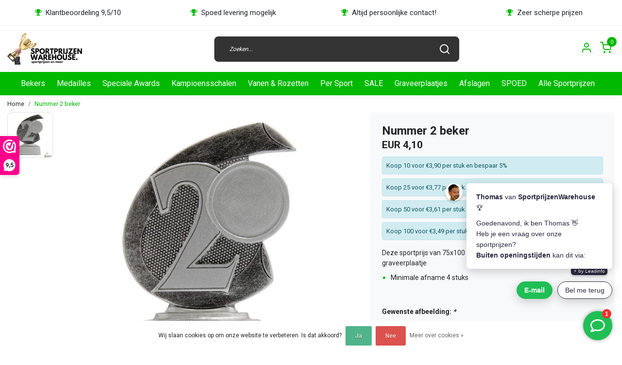

--- FILE ---
content_type: text/html;charset=utf-8
request_url: https://www.sportprijzenwarehouse.nl/resin-awards-kopen-fg252.html
body_size: 22932
content:
<!DOCTYPE html>
<html lang="nl">
<head>
  <!--
    Dynamic Theme
    Theme by InStijl Media
    https://www.instijlmedia.nl
    
    If you are interested in our special offers or some customizaton, please contact us at support@instijlmedia.nl.
    -->
  <title>TriomfToppers prijzenfestijn | Resin award | Online sportprijzen</title>
  <meta name="description" content="Kwaliteit trofeeeÌˆn voor uitzonderlijke prestaties â€“ ontdek ons assortiment!" />
  <meta name="keywords" content="TrofeeeÌˆn, medailles, bekers, plaquettes, sportonderscheidingen, kampioensprijzen, gravures, speciale aanbiedingen, online bestellingen, snelle levering." />
  <meta http-equiv="X-UA-Compatible" content="IE=Edge">
  <meta name="viewport" content="width=device-width">
  <meta name="apple-mobile-web-app-capable" content="yes">
  <meta name="apple-mobile-web-app-status-bar-style" content="black">
  <link rel="shortcut icon" href="https://cdn.webshopapp.com/shops/345221/themes/183315/v/2128122/assets/favicon.ico?20240226153349" type="image/x-icon" />
  <meta property="og:title" content="TriomfToppers prijzenfestijn | Resin award | Online sportprijzen">
  <meta property="og:type" content="website">
  <meta property="og:description" content="Kwaliteit trofeeeÌˆn voor uitzonderlijke prestaties â€“ ontdek ons assortiment!">
  <meta property="og:site_name" content="Sportprijzenwarehouse">
  <meta property="og:url" content="https://www.sportprijzenwarehouse.nl/">
    <meta property="og:image" content="https://cdn.webshopapp.com/shops/345221/files/444613799/image.jpg">
  <meta property="og:image:width" content="1000px" />
  <meta property="og:image:height" content="525px" />
  	<link rel="preconnect" href="//ajax.googleapis.com">
	<link rel="preconnect" href="//cdn.webshopapp.com/">
	<link rel="preconnect" href="//cdn.webshopapp.com/">	
  <link rel="dns-prefetch" href="//ajax.googleapis.com">
	<link rel="dns-prefetch" href="//cdn.webshopapp.com/">
	<link rel="dns-prefetch" href="//cdn.webshopapp.com/">	

  <!-- Theme fonts -->
  
  <link href="//fonts.googleapis.com/css?family=Roboto:400,300,600,700" rel="preload" as="style">
    <link href="//fonts.googleapis.com/css?family=Roboto:400,300,600,700" rel="stylesheet">

		<link rel="preload" as="style" href="//fonts.googleapis.com/css?family=Roboto:300,400,600&amp;display=swap">
	<link rel="preconnect" href="https://fonts.googleapis.com">
	<link rel="preconnect" href="https://fonts.gstatic.com" crossorigin>
	<link rel="dns-prefetch" href="https://fonts.googleapis.com">
	<link rel="dns-prefetch" href="https://fonts.gstatic.com" crossorigin>

		<link href="//fonts.googleapis.com/css?family=Roboto:300,400,600&amp;display=swap" rel="stylesheet" media="all">

	<!-- Theme CSS -->
  <link rel="stylesheet" href="https://cdn.webshopapp.com/shops/345221/themes/183315/assets/css-bootstrap.css?20250918141101" />
  <link rel="stylesheet" href="https://cdn.webshopapp.com/shops/345221/themes/183315/assets/css-owl-carousel.css?20250918141101" />
    <link rel="stylesheet" href="https://cdn.webshopapp.com/shops/345221/themes/183315/assets/style.css?20250918141101" />
    <link rel="stylesheet" href="https://cdn.webshopapp.com/shops/345221/themes/183315/assets/settings.css?20250918141101" />
  <script src="https://cdn.webshopapp.com/shops/345221/themes/183315/assets/js-jquery.js?20250918141101"></script>
  <!-- Google Tag Manager -->
      <meta charset="utf-8"/>
<!-- [START] 'blocks/head.rain' -->
<!--

  (c) 2008-2026 Lightspeed Netherlands B.V.
  http://www.lightspeedhq.com
  Generated: 25-01-2026 @ 04:06:10

-->
<link rel="canonical" href="https://www.sportprijzenwarehouse.nl/resin-awards-kopen-fg252.html"/>
<link rel="alternate" href="https://www.sportprijzenwarehouse.nl/index.rss" type="application/rss+xml" title="Nieuwe producten"/>
<link href="https://cdn.webshopapp.com/assets/cookielaw.css?2025-02-20" rel="stylesheet" type="text/css"/>
<meta name="robots" content="noodp,noydir"/>
<meta name="google-site-verification" content="Vj6oZBWWW1yJSQ6R6msapn1yPdE6dnTInH0noNmNfW0"/>
<meta name="google-site-verification" content="R_RTRxAhKkjT1DARVhAQlYfmwwPAUtnkzgrXTpvoSW0"/>
<meta property="og:url" content="https://www.sportprijzenwarehouse.nl/resin-awards-kopen-fg252.html?source=facebook"/>
<meta property="og:site_name" content="Sportprijzenwarehouse"/>
<meta property="og:title" content="TriomfToppers prijzenfestijn | Resin award | Online sportprijzen"/>
<meta property="og:description" content="Kwaliteit trofeeeÌˆn voor uitzonderlijke prestaties â€“ ontdek ons assortiment!"/>
<meta property="og:image" content="https://cdn.webshopapp.com/shops/345221/files/444613799/nummer-2-beker.jpg"/>
<script>
(function(w,d,s,l,i){w[l]=w[l]||[];w[l].push({'gtm.start':
new Date().getTime(),event:'gtm.js'});var f=d.getElementsByTagName(s)[0],
j=d.createElement(s),dl=l!='dataLayer'?'&l='+l:'';j.async=true;j.src=
'https://www.googletagmanager.com/gtm.js?id='+i+dl;f.parentNode.insertBefore(j,f);
})(window,document,'script','dataLayer','GTM-M8C2PPQ');
</script>
<script>
/* CRW - Head injection by InStijl Media - generated at: 24-01-2026 18:55:34 */
var ism_rating = "9.5";
var ism_rating_5 = "4.75";
var ism_ratingcount = "1044";
var ism_ratingpage = "https://www.webwinkelkeur.nl/webshop/Sportprijzenwarehouse-nl---Dumpwarehouse-nl_12081";
var ism_last_reviews = '[{"review_id":0,"name":"ed","date":"24-01-2026 17:42","score":10,"review":"Beker met tekst bloedsnel binnen paar uur geregeld"},{"review_id":1,"name":"Joannes Clijmans","date":"24-01-2026 16:57","score":10,"review":""},{"review_id":2,"name":"Luc De Coninck","date":"20-01-2026 14:22","score":10,"review":""},{"review_id":3,"name":"Piet Perrels","date":"20-01-2026 10:00","score":10,"review":""},{"review_id":4,"name":"van Leeuwen","date":"19-01-2026 19:16","score":10,"review":""}]';
var review_system = "<a href=\'https://www.webwinkelkeur.nl/webshop/Sportprijzenwarehouse-nl---Dumpwarehouse-nl_12081\' target=\'_blank\'>Webwinkel Keur</a>";
var shop_name = "Sportprijzenwarehouse";
var starsColor = "#F39200";
var languages = ["/", "/nl/", "/en/", "/de/", "/da/", "/us/", "/es/", "/fr/", "/fc/", "/it/", "/no/", "/pl/"];

/* Inject Rich Snippets */
    (function(){
        var data = {
                "@context": "http://schema.org",
                "@type": "Organization",
                "name" : "Sportprijzenwarehouse",
                "aggregateRating": {
                      "@type": "AggregateRating",
                      "ratingValue" : "9.5",
                      "bestRating" : "10",
                      "reviewCount" : "1044",
                      "worstRating" : "1"
                }
        };
        var script = document.createElement("script");
        script.type = "application/ld+json";
        script.innerHTML = JSON.stringify(data);
        document.getElementsByTagName("head")[0].appendChild(script);
    })(document);
</script>
<!--[if lt IE 9]>
<script src="https://cdn.webshopapp.com/assets/html5shiv.js?2025-02-20"></script>
<![endif]-->
<!-- [END] 'blocks/head.rain' -->
</head>
  
<body class="body osx webkit">
    <div id="wrapper" class="wrapper">
    <!-- Template -->
        
<header id="header" class="header-black nav-theme sticky-top">
		<div class="theme-usp text-xl-left text-center down text-xl-center d-none d-sm-block  ">
    <div class="container-ism">
        <div class="row">
                    	            	<div class="col-xl col-md-6 mb-md-0 mb-3">
                <a href="https://www.webwinkelkeur.nl/webshop/Sportprijzenwarehouse-nl---Dumpwarehouse-nl_12081" target="_blank"><div class="usp-item d-inline-block align-items-center theme-usp-button"><i class="fa fa-trophy mr-2 co-theme"></i><span>Klantbeoordeling 9,5/10</span></div></a>
              </div>
          	                    	            <div class="col-xl col-md-6 mb-md-0 mb-3">
              <div class="usp-item d-inline-block align-items-center"><i class="fa fa-trophy mr-2 co-theme"></i><span>Spoed levering mogelijk</span></div>
            </div>
          	                    	            <div class="col-xl col-md-6 mb-md-0 mb-3">
              <div class="usp-item d-inline-block align-items-center"><i class="fa fa-trophy mr-2 co-theme"></i><span>Altijd persoonlijke contact!</span></div>
            </div>
          	                    	            <div class="col-xl col-md-6 mb-md-0 mb-3">
              <div class="usp-item d-inline-block align-items-center"><i class="fa fa-trophy mr-2 co-theme"></i><span>Zeer scherpe prijzen</span></div>
            </div>
          	                  </div>
    </div>
</div>
  <div class="header-inner bg-header text-header">
    <div class="container-ism">
      <div class="row">
                <div class="col-6 col-lg-4 pr-0 order-xl-1">
          <div class="logo d-flex  justify-content-start align-items-center h-100">
            <a href="" title="" onclick="mobileNav($(this));return false;" id="resNavOpener" class="link link-menu text-center text-header mr-2 d-xl-none d-block" data-target="#overlayNavigation">
              <div class="menu-icon">
              <span class="fa fa-bars" data-feather="menu" aria-hidden="true"></span>
              </div>
            </a>
            <a href="https://www.sportprijzenwarehouse.nl/" title="Sportprijzen webshop | Grote collectie voordelige bekers, medailles, kampioensschalen en meer online">
              <img src="https://cdn.webshopapp.com/shops/345221/themes/183315/v/2128128/assets/img-logo.png?20240226153349" alt="Sportprijzen webshop | Grote collectie voordelige bekers, medailles, kampioensschalen en meer online" class="img-logo img-fluid">
            </a>
          </div>
        </div>
        <div class="col-1 col-lg-5 w-100 d-lg-block d-none justify-content-center align-self-center order-xl-2">
                    <div id="search">
            <form role="search" action="https://www.sportprijzenwarehouse.nl/search/" method="get" id="formSearch" class="d-md-block d-none position-relative"  data-search-type="desktop">
               <div class="search-theme black input-group-append btn-shortrounded align-items-center">
                  <input type="search" class="form-control border-squared-right border-0 py-3 h-auto focus-0" autocomplete="off" placeholder="Zoeken..." value="" name="q" id="search-input" data-device="desktop">
                  <a href="" class="btn btn-theme border-squared-left mb-0 p-0 px-3" type="submit" title="Zoeken" onclick="$('#formSearch').submit();">
                    <i class="fa fa-search" data-feather="search"></i>
                  </a>
               </div>
              <div class="autocomplete hide">
                                  <div class="search-title-box text-body all text-center py-2 px-3">
                    <span>Alle categorieën <i><em>(0)</em></i></span>
                 </div>
                <div class="products products-livesearch row px-3 mb-3 clearfix"></div>
                <div class="notfound hide p-3">Geen producten gevonden...</div>
                <div class="more px-3 mb-3 clear">
                  <a class="btn btn-secondary btn-sm result-btn livesearch" href="javascript:;" onclick="$('#formSearch').submit();">
                    <span>Bekijk alle resultaten</span>
                  </a>
                </div>
              </div>
            </form>
          </div>
                            </div>
        <div class="col-6 col-lg-3 order-3">
          <div class="d-inline-block h-100 float-right">
                        <div class="hallmark align-text-bottom d-md-inline-block d-none">
              <a href="[ism_small_widget]" title="" target="_blank" class="btn-hallmark mr-2">
                <img src="https://cdn.webshopapp.com/shops/345221/themes/183315/assets/hallmark.png?20250918141101" alt="" class="img-fluid" />
              </a>
            </div>
                        <div class="header-search d-lg-none d-inline-block h-100">
              <button class="btn-search btn-nav border-0 p-0 m-0 h-100 bg-header text-header focus-0" onclick="mobileNav($(this));return false;" data-target="#overlaySearch">
                <i class="fa fa-lg fa-search" aria-hidden="true" data-feather="search"></i>
              </button>
            </div>
                        <div class="header-user header-languages d-none h-100">
              <div class="dropdown">
                <button class="btn-user btn-nav border-0 p-0 m-0 h-100 text-header focus-0" onclick="mobileNav($(this));return false;" data-target="#overlayUser">
                        							                  	<span class="flag flag-nl"></span>
                  	      						                </button>
            	</div>
            </div>
                        <div class="header-user d-inline-block h-100">
              <button class="btn-user btn-nav border-0 p-0 m-0 h-100 text-header focus-0" onclick="mobileNav($(this));return false;" data-target="#overlayUser">
                <i class="fa fa-lg fa-user-o" aria-hidden="true" data-feather="user"></i>
              </button>
            </div>
                        <div class="header-cart d-inline-block h-100">
              <button class="btn-user btn-nav border-0 p-0 m-0 h-100 text-header focus-0 position-relative" onclick="mobileNav($(this));return false;" data-target="#overlayCart">
                <i class="fa fa-lg fa-shopping-cart" aria-hidden="true" data-feather="shopping-cart"></i>
                <span class="cart-count">0</span>
              </button>
            </div>
          </div>
        </div>

      </div>
    </div>
  </div>
            <nav id="megamenu" class="navbar navbar-expand-lg bg-navbar text-navbar py-0 d-xl-block d-none">
  <div class="container-ism">
    <div class="ism-mainnav">
      <ul class="nav mr-auto">
                                  <li class="nav-item item  categories">
            <a href="https://www.sportprijzenwarehouse.nl/bekers/" class="nav-link">Bekers</a>
                                    <div class="subnav ism-dropdown">
                            	              	              	                                                              <ul class="subnav-col list-unstyled m-0">
                                          <li class="subitem">
                        <a href="https://www.sportprijzenwarehouse.nl/bekers/alle-bekers/" title="Alle Bekers">Alle Bekers</a>
                                              </li>
                                          <li class="subitem">
                        <a href="https://www.sportprijzenwarehouse.nl/bekers/beelden/" title="Beelden">Beelden</a>
                                              </li>
                                          <li class="subitem">
                        <a href="https://www.sportprijzenwarehouse.nl/bekers/standaards/" title="Standaards">Standaards</a>
                                              </li>
                                          <li class="subitem">
                        <a href="https://www.sportprijzenwarehouse.nl/bekers/sport-bekers/" title="Sport bekers">Sport bekers</a>
                                              </li>
                                          <li class="subitem">
                        <a href="https://www.sportprijzenwarehouse.nl/bekers/kinderprijzen/" title="Kinderprijzen">Kinderprijzen</a>
                                              </li>
                                          <li class="subitem">
                        <a href="https://www.sportprijzenwarehouse.nl/bekers/luxe-bekers/" title="Luxe bekers">Luxe bekers</a>
                                              </li>
                                          <li class="subitem">
                        <a href="https://www.sportprijzenwarehouse.nl/bekers/budget-bekers-tot-750/" title="Budget bekers tot € 7,50">Budget bekers tot € 7,50</a>
                                              </li>
                                      </ul>
                              	            	            </div>
                    	</li>
                          <li class="nav-item item  categories">
            <a href="https://www.sportprijzenwarehouse.nl/medailles/" class="nav-link">Medailles</a>
                                    <div class="subnav ism-dropdown">
                            	              	              	                                                              <ul class="subnav-col list-unstyled m-0">
                                          <li class="subitem">
                        <a href="https://www.sportprijzenwarehouse.nl/medailles/alle-medailles/" title="Alle Medailles">Alle Medailles</a>
                                              </li>
                                          <li class="subitem">
                        <a href="https://www.sportprijzenwarehouse.nl/medailles/bulk-medailles/" title="Bulk Medailles">Bulk Medailles</a>
                                              </li>
                                          <li class="subitem">
                        <a href="https://www.sportprijzenwarehouse.nl/medailles/halslinten/" title="Halslinten">Halslinten</a>
                                              </li>
                                          <li class="subitem">
                        <a href="https://www.sportprijzenwarehouse.nl/medailles/medaille-doosjes/" title="Medaille doosjes">Medaille doosjes</a>
                                              </li>
                                          <li class="subitem">
                        <a href="https://www.sportprijzenwarehouse.nl/medailles/medailles-32mm/" title="Medailles 32mm">Medailles 32mm</a>
                                              </li>
                                          <li class="subitem">
                        <a href="https://www.sportprijzenwarehouse.nl/medailles/medailles-40-45mm/" title="Medailles 40/45mm">Medailles 40/45mm</a>
                                              </li>
                                          <li class="subitem">
                        <a href="https://www.sportprijzenwarehouse.nl/medailles/medailles-50mm/" title="Medailles 50mm">Medailles 50mm</a>
                                              </li>
                                          <li class="subitem">
                        <a href="https://www.sportprijzenwarehouse.nl/medailles/medailles-70mm-12760720/" title="Medailles 70mm">Medailles 70mm</a>
                                              </li>
                                          <li class="subitem">
                        <a href="https://www.sportprijzenwarehouse.nl/medailles/medailles-70mm/" title="Medailles &gt;70mm">Medailles &gt;70mm</a>
                                              </li>
                                          <li class="subitem">
                        <a href="https://www.sportprijzenwarehouse.nl/medailles/medailles-60mm/" title="Medailles 60mm">Medailles 60mm</a>
                                              </li>
                                      </ul>
                              	            	            </div>
                    	</li>
                          <li class="nav-item item  categories">
            <a href="https://www.sportprijzenwarehouse.nl/speciale-awards/" class="nav-link">Speciale Awards</a>
                                    <div class="subnav ism-dropdown">
                            	              	              	                                                              <ul class="subnav-col list-unstyled m-0">
                                          <li class="subitem">
                        <a href="https://www.sportprijzenwarehouse.nl/speciale-awards/houten-awards/" title="Houten Awards">Houten Awards</a>
                                              </li>
                                          <li class="subitem">
                        <a href="https://www.sportprijzenwarehouse.nl/speciale-awards/awards-van-glas/" title="Awards van Glas">Awards van Glas</a>
                                              </li>
                                          <li class="subitem">
                        <a href="https://www.sportprijzenwarehouse.nl/speciale-awards/acryl-awards/" title="Acryl Awards">Acryl Awards</a>
                                              </li>
                                          <li class="subitem">
                        <a href="https://www.sportprijzenwarehouse.nl/speciale-awards/boksgordels-kampioensriemen/" title="Boksgordels &amp; Kampioensriemen">Boksgordels &amp; Kampioensriemen</a>
                                              </li>
                                      </ul>
                              	            	            </div>
                    	</li>
                          <li class="nav-item item  categories">
            <a href="https://www.sportprijzenwarehouse.nl/kampioensschalen/" class="nav-link">Kampioensschalen</a>
                                    <div class="subnav ism-dropdown">
                            	              	              	                                                              <ul class="subnav-col list-unstyled m-0">
                                          <li class="subitem">
                        <a href="https://www.sportprijzenwarehouse.nl/kampioensschalen/kampioensschalen/" title="Kampioensschalen">Kampioensschalen</a>
                                              </li>
                                          <li class="subitem">
                        <a href="https://www.sportprijzenwarehouse.nl/kampioensschalen/presentatie-boxen/" title="Presentatie boxen">Presentatie boxen</a>
                                              </li>
                                      </ul>
                              	            	            </div>
                    	</li>
                          <li class="nav-item item  categories">
            <a href="https://www.sportprijzenwarehouse.nl/vanen-rozetten/" class="nav-link">Vanen &amp; Rozetten</a>
                                    <div class="subnav ism-dropdown">
                            	              	              	                                                              <ul class="subnav-col list-unstyled m-0">
                                          <li class="subitem">
                        <a href="https://www.sportprijzenwarehouse.nl/vanen-rozetten/vaantjes/" title="Vaantjes">Vaantjes</a>
                                              </li>
                                          <li class="subitem">
                        <a href="https://www.sportprijzenwarehouse.nl/vanen-rozetten/rozetten/" title="Rozetten">Rozetten</a>
                                              </li>
                                      </ul>
                              	            	            </div>
                    	</li>
                          <li class="nav-item item  categories">
            <a href="https://www.sportprijzenwarehouse.nl/per-sport/" class="nav-link">Per Sport</a>
                                    <div class="subnav ism-dropdown">
                            	              	              	                                                              <ul class="subnav-col list-unstyled m-0">
                                          <li class="subitem">
                        <a href="https://www.sportprijzenwarehouse.nl/per-sport/sport-bekers/" title="Sport bekers">Sport bekers</a>
                                              </li>
                                          <li class="subitem">
                        <a href="https://www.sportprijzenwarehouse.nl/per-sport/american-football-awards/" title="American Football awards">American Football awards</a>
                                              </li>
                                          <li class="subitem">
                        <a href="https://www.sportprijzenwarehouse.nl/per-sport/auto-sport-awards/" title="Auto sport awards">Auto sport awards</a>
                                              </li>
                                          <li class="subitem">
                        <a href="https://www.sportprijzenwarehouse.nl/per-sport/atletiek-awards/" title="Atletiek awards">Atletiek awards</a>
                                              </li>
                                          <li class="subitem">
                        <a href="https://www.sportprijzenwarehouse.nl/per-sport/basketbal-awards-12198588/" title="Basketbal awards">Basketbal awards</a>
                                              </li>
                                          <li class="subitem">
                        <a href="https://www.sportprijzenwarehouse.nl/per-sport/badminton-awards/" title="Badminton awards">Badminton awards</a>
                                              </li>
                                          <li class="subitem">
                        <a href="https://www.sportprijzenwarehouse.nl/per-sport/bowling-awards/" title="Bowling awards">Bowling awards</a>
                                              </li>
                                          <li class="subitem">
                        <a href="https://www.sportprijzenwarehouse.nl/per-sport/biljart-awards/" title="Biljart awards">Biljart awards</a>
                                              </li>
                                          <li class="subitem">
                        <a href="https://www.sportprijzenwarehouse.nl/per-sport/brandweer-awards/" title="Brandweer awards">Brandweer awards</a>
                                              </li>
                                          <li class="subitem">
                        <a href="https://www.sportprijzenwarehouse.nl/per-sport/bmx-awards/" title="BMX awards">BMX awards</a>
                                              </li>
                                          <li class="subitem">
                        <a href="https://www.sportprijzenwarehouse.nl/per-sport/boks-awards-12206258/" title="Boks awards">Boks awards</a>
                                              </li>
                                          <li class="subitem">
                        <a href="https://www.sportprijzenwarehouse.nl/per-sport/dieren-awards-12195427/" title="Dieren Awards">Dieren Awards</a>
                                              </li>
                                      </ul>
                                  <ul class="subnav-col list-unstyled m-0">
                                          <li class="subitem">
                        <a href="https://www.sportprijzenwarehouse.nl/per-sport/darts-awards/" title="Darts Awards">Darts Awards</a>
                                              </li>
                                          <li class="subitem">
                        <a href="https://www.sportprijzenwarehouse.nl/per-sport/duiven-sport-awards/" title="Duiven sport awards">Duiven sport awards</a>
                                              </li>
                                          <li class="subitem">
                        <a href="https://www.sportprijzenwarehouse.nl/per-sport/golf-awards/" title="Golf awards">Golf awards</a>
                                              </li>
                                          <li class="subitem">
                        <a href="https://www.sportprijzenwarehouse.nl/per-sport/honkbal-awards/" title="Honkbal awards">Honkbal awards</a>
                                              </li>
                                          <li class="subitem">
                        <a href="https://www.sportprijzenwarehouse.nl/per-sport/handbal-awards/" title="Handbal awards">Handbal awards</a>
                                              </li>
                                          <li class="subitem">
                        <a href="https://www.sportprijzenwarehouse.nl/per-sport/hardlopen-awards/" title="Hardlopen awards">Hardlopen awards</a>
                                              </li>
                                          <li class="subitem">
                        <a href="https://www.sportprijzenwarehouse.nl/per-sport/hockey-awards/" title="Hockey awards">Hockey awards</a>
                                              </li>
                                          <li class="subitem">
                        <a href="https://www.sportprijzenwarehouse.nl/per-sport/ijshockey-awards/" title="Ijshockey awards">Ijshockey awards</a>
                                              </li>
                                          <li class="subitem">
                        <a href="https://www.sportprijzenwarehouse.nl/per-sport/jeu-de-boules-awards-12195416/" title="Jeu de Boules awards">Jeu de Boules awards</a>
                                              </li>
                                          <li class="subitem">
                        <a href="https://www.sportprijzenwarehouse.nl/per-sport/judo-awards/" title="Judo awards">Judo awards</a>
                                              </li>
                                          <li class="subitem">
                        <a href="https://www.sportprijzenwarehouse.nl/per-sport/karting-awards/" title="Karting awards">Karting awards</a>
                                              </li>
                                          <li class="subitem">
                        <a href="https://www.sportprijzenwarehouse.nl/per-sport/kaarten-awards/" title="Kaarten Awards">Kaarten Awards</a>
                                              </li>
                                      </ul>
                                  <ul class="subnav-col list-unstyled m-0">
                                          <li class="subitem">
                        <a href="https://www.sportprijzenwarehouse.nl/per-sport/karaoke-awards/" title="Karaoke awards">Karaoke awards</a>
                                              </li>
                                          <li class="subitem">
                        <a href="https://www.sportprijzenwarehouse.nl/per-sport/kids-awards/" title="Kids awards">Kids awards</a>
                                              </li>
                                          <li class="subitem">
                        <a href="https://www.sportprijzenwarehouse.nl/per-sport/langlauf-awards/" title="Langlauf awards">Langlauf awards</a>
                                              </li>
                                          <li class="subitem">
                        <a href="https://www.sportprijzenwarehouse.nl/per-sport/motorcross-awards/" title="Motorcross awards">Motorcross awards</a>
                                              </li>
                                          <li class="subitem">
                        <a href="https://www.sportprijzenwarehouse.nl/per-sport/muziek-awards/" title="Muziek awards">Muziek awards</a>
                                              </li>
                                          <li class="subitem">
                        <a href="https://www.sportprijzenwarehouse.nl/per-sport/nummer-1-awards/" title="Nummer 1 awards">Nummer 1 awards</a>
                                              </li>
                                          <li class="subitem">
                        <a href="https://www.sportprijzenwarehouse.nl/per-sport/nummer-2-awards/" title="Nummer 2 awards">Nummer 2 awards</a>
                                              </li>
                                          <li class="subitem">
                        <a href="https://www.sportprijzenwarehouse.nl/per-sport/nummer-3-awards/" title="Nummer 3 awards">Nummer 3 awards</a>
                                              </li>
                                          <li class="subitem">
                        <a href="https://www.sportprijzenwarehouse.nl/per-sport/paardensport-awards/" title="Paardensport Awards">Paardensport Awards</a>
                                              </li>
                                          <li class="subitem">
                        <a href="https://www.sportprijzenwarehouse.nl/per-sport/rugby-awards/" title="Rugby awards">Rugby awards</a>
                                              </li>
                                          <li class="subitem">
                        <a href="https://www.sportprijzenwarehouse.nl/per-sport/race-awards/" title="Race awards">Race awards</a>
                                              </li>
                                          <li class="subitem">
                        <a href="https://www.sportprijzenwarehouse.nl/per-sport/rugby-bekers/" title="Rugby bekers">Rugby bekers</a>
                                              </li>
                                      </ul>
                                  <ul class="subnav-col list-unstyled m-0">
                                          <li class="subitem">
                        <a href="https://www.sportprijzenwarehouse.nl/per-sport/scheidsrechter-awards/" title="Scheidsrechter awards">Scheidsrechter awards</a>
                                              </li>
                                          <li class="subitem">
                        <a href="https://www.sportprijzenwarehouse.nl/per-sport/schaken-awards/" title="Schaken awards">Schaken awards</a>
                                              </li>
                                          <li class="subitem">
                        <a href="https://www.sportprijzenwarehouse.nl/per-sport/schaats-awards/" title="Schaats awards">Schaats awards</a>
                                              </li>
                                          <li class="subitem">
                        <a href="https://www.sportprijzenwarehouse.nl/per-sport/ski-awards/" title="Ski awards">Ski awards</a>
                                              </li>
                                          <li class="subitem">
                        <a href="https://www.sportprijzenwarehouse.nl/per-sport/volleybal-awards/" title="Volleybal awards">Volleybal awards</a>
                                              </li>
                                          <li class="subitem">
                        <a href="https://www.sportprijzenwarehouse.nl/per-sport/tennis-awards/" title="Tennis awards">Tennis awards</a>
                                              </li>
                                          <li class="subitem">
                        <a href="https://www.sportprijzenwarehouse.nl/per-sport/tafeltennis-awards/" title="Tafeltennis awards">Tafeltennis awards</a>
                                              </li>
                                          <li class="subitem">
                        <a href="https://www.sportprijzenwarehouse.nl/per-sport/stijldans-awards/" title="Stijldans awards">Stijldans awards</a>
                                              </li>
                                          <li class="subitem">
                        <a href="https://www.sportprijzenwarehouse.nl/per-sport/voetbal-awards/" title="Voetbal Awards">Voetbal Awards</a>
                                              </li>
                                          <li class="subitem">
                        <a href="https://www.sportprijzenwarehouse.nl/per-sport/vis-awards/" title="Vis awards">Vis awards</a>
                                              </li>
                                          <li class="subitem">
                        <a href="https://www.sportprijzenwarehouse.nl/per-sport/wielrennen-awards/" title="Wielrennen Awards">Wielrennen Awards</a>
                                              </li>
                                          <li class="subitem">
                        <a href="https://www.sportprijzenwarehouse.nl/per-sport/wintersport-awards/" title="Wintersport awards">Wintersport awards</a>
                                              </li>
                                      </ul>
                                  <ul class="subnav-col list-unstyled m-0">
                                          <li class="subitem">
                        <a href="https://www.sportprijzenwarehouse.nl/per-sport/zwemmen-awards/" title="Zwemmen awards">Zwemmen awards</a>
                                              </li>
                                      </ul>
                              	            	            </div>
                    	</li>
                          <li class="nav-item item  categories">
            <a href="https://www.sportprijzenwarehouse.nl/sale/" class="nav-link">SALE</a>
                    	</li>
                          <li class="nav-item item  categories">
            <a href="https://www.sportprijzenwarehouse.nl/graveerplaatjes/" class="nav-link">Graveerplaatjes</a>
                    	</li>
                          <li class="nav-item item  categories">
            <a href="https://www.sportprijzenwarehouse.nl/afslagen/" class="nav-link">Afslagen</a>
                                    <div class="subnav ism-dropdown">
                            	              	              	                                                              <ul class="subnav-col list-unstyled m-0">
                                          <li class="subitem">
                        <a href="https://www.sportprijzenwarehouse.nl/afslagen/afslagen-rond/" title="Afslagen Rond">Afslagen Rond</a>
                                              </li>
                                          <li class="subitem">
                        <a href="https://www.sportprijzenwarehouse.nl/afslagen/afslagen-discs/" title="Afslagen Discs">Afslagen Discs</a>
                                              </li>
                                          <li class="subitem">
                        <a href="https://www.sportprijzenwarehouse.nl/afslagen/afslagen-schilden/" title="Afslagen Schilden">Afslagen Schilden</a>
                                              </li>
                                          <li class="subitem">
                        <a href="https://www.sportprijzenwarehouse.nl/afslagen/afslagen-rond-2026/" title="Afslagen Rond 2026">Afslagen Rond 2026</a>
                                              </li>
                                      </ul>
                              	            	            </div>
                    	</li>
                          <li class="nav-item item  categories">
            <a href="https://www.sportprijzenwarehouse.nl/spoed/" class="nav-link">SPOED</a>
                    	</li>
                          <li class="nav-item item  categories">
            <a href="https://www.sportprijzenwarehouse.nl/alle-sportprijzen/" class="nav-link">Alle Sportprijzen</a>
                    	</li>
                              </ul>
    </div>
  </div>
</nav>      </header>    	<div class="ism-messages">
      	    	</div>
          		<!-- PRODUCT META -->
<div itemscope itemtype="http://schema.org/Product">
  <meta itemprop="name" content="Nummer 2 beker">
  <meta itemprop="url" content="https://www.sportprijzenwarehouse.nl/resin-awards-kopen-fg252.html">
 	  <meta itemprop="description" content="Deze sportprijs van 75x100 mm wordt geleverd met gratis graveerplaatje" />  <meta itemprop="image" content="https://cdn.webshopapp.com/shops/345221/files/444613799/300x300x2/nummer-2-beker.jpg" />  
    <meta itemprop="mpn" content="FG252" />  <meta itemprop="sku" content="FG252" />  
  <div itemprop="offers" itemscope itemtype="http://schema.org/Offer">
    <meta itemprop="priceCurrency" content="EUR">
    <meta itemprop="price" content="4.10" />
    <meta itemprop="url" content="https://www.sportprijzenwarehouse.nl/resin-awards-kopen-fg252.html">
    <meta itemprop="priceValidUntil" content="2027-01-25" />
    <meta itemprop="itemCondition" itemtype="https://schema.org/OfferItemCondition" content="https://schema.org/NewCondition"/>
      </div>
  </div><!-- PRODUCT TEMPLATE -->
<main id="productpage" class="bg-white main pt-30px pt-0">
  <div class="container-ism">  <nav class="d-inline-block" aria-label="breadcrumb">
    <ol class="breadcrumb bg-transparent d-flex px-0 py-2 mb-0">
      <li class="breadcrumb-item small"><a href="https://www.sportprijzenwarehouse.nl/" title="Home" class="text-body">Home</a></li>
            <li class="breadcrumb-item small active"><a href="https://www.sportprijzenwarehouse.nl/resin-awards-kopen-fg252.html" title="Nummer 2 beker" class="text-theme">Nummer 2 beker</a></li>
          </ol>
  </nav>
</div>        	<div class="product-top bg-white">
  <div class="product-dropdown">
    <div class="container-ism">
      <div class="product-dropdown-wrap row justify-content-between align-items-center">
        <div class="product-dropdown-info d-flex align-items-center col-xl-8 col-md-6 col-12">
          <div class="product-dropdown-thumb">
          	<img src="https://cdn.webshopapp.com/shops/345221/files/444613799/65x65x2/nummer-2-beker.jpg" alt="Nummer 2 beker" class="product-thumbnail" />
        	</div>
          <div class="product-details ml-2">
            <strong class="product-title font-weight-bold" itemprop="name" content="Nummer 2 beker">Nummer 2 beker</strong>
            <div class="price">
                                <strong class="price-new">€4,10</strong>
                             </div>
          </div>
        </div>
        <div class="product-dropdown-cart d-flex justify-lg-content-end justify-content-between text-right my-lg-0 my-2 col-xl-4 col-md-6 col-12">
          <a href="javascript:;" onclick="$('#product_configure_form').submit();" class="btn btn-incart btn-darken btn-shortrounded btn-block btn-shoppingcart no-effect" title="Toevoegen aan winkelwagen">
            <span class="text">Toevoegen aan winkelwagen</span>
                        <span class="icon d-lg-inline-block d-none"><i class="fa fa-shopping-cart"></i></span>
                      </a>
                  </div>
      </div>
    </div>
  </div>
  <div class="container-ism">
      <div class="product-top">
        <div class="row">
        <!-- Tablet & PC Image slider -->  
                <div class="col-md-6 col-xl-7 d-none d-sm-block">
          <div class="ism-product-slider sticky squared">
                        <div class="row">
                <div class="order-2 order-xl-1 col-md-12 col-xl-2">
                  <div class="ism-thumb-row row">
                                        <div class="ism-thumb col-md-4 col-xl-12 mb-3">
                      <a data-image-id="444613799" class="active">
                                                <img src=" " data-src="https://cdn.webshopapp.com/shops/345221/files/444613799/174x174x3/nummer-2-beker.jpg" title="Nummer 2 beker" alt="Nummer 2 beker" class="lazy img-fluid btn-shortrounded border cursor-hover"/>
                                              </a>
                    </div>
                                      </div>
                </div>
              <div class="order-1 order-xl-2 col-md-12 col-xl-10 mb-5 mb-xl-0 pr-xl-4">
                <div class="ism-product-images">
                                        <div class="item text-center">
                      <a href="https://cdn.webshopapp.com/shops/345221/files/444613799/nummer-2-beker.jpg" data-fancybox="gallery" class="position-relative  first" data-image-id="444613799">
                                            <img src=" " data-src="https://cdn.webshopapp.com/shops/345221/files/444613799/640x640x2/nummer-2-beker.jpg" title="Nummer 2 beker" alt="Nummer 2 beker" class="lazy img-fluid btn-shortrounded" width="640" height="640">
                                            <div class="enlarge text-body small text-md-right text-center"><i class="fa fa-search-plus" aria-hidden="true"></i><span class="pl-2">Afbeelding vergroten</span></div>
                      </a>
                    </div>
                                        </div>  
                    <div class="d-flex justify-content-center align-items-center">
                 
                </div>
              </div>
            </div>
                  </div>
        </div>
                          <div class="col-md-6 col-xl-5">
            <div class="row">
              <div class="col-md-12">
                <div class="product-cart-details bg-light btn-shortrounded p-3 p-md-4 mb-3 clearfix">
                  <div class="product-title">
                                                        <h1 class="product-title h4 font-weight-bold mb-0">Nummer 2 beker</h1>
                </div>
                                  <div id="productPrice" class="mb-2">
                    <div class="product-price">
  <div class="d-block">
        <strong class="price-new d-inline-block">EUR 4,10</strong>
          </div>
</div>
<div class="product-shipping-cost text-muted">
	  <small class="unit-cost collection">
      </small>
    </div>                  </div>
                 	                  <div class="product-discounts">
                    <ul class="list-unstyled">
                                                                  <li class="alert alert-info small p-2 mb-2">
                          Koop 10 voor €3,90 per stuk en bespaar 5%
                                                  </li>
                                              <li class="alert alert-info small p-2 mb-2">
                          Koop 25 voor €3,77 per stuk en bespaar 8%
                                                  </li>
                                              <li class="alert alert-info small p-2 mb-2">
                          Koop 50 voor €3,61 per stuk en bespaar 12%
                                                  </li>
                                              <li class="alert alert-info small p-2 mb-2">
                          Koop 100 voor €3,49 per stuk en bespaar 15%
                                                  </li>
                                                                                  </ul>
                  </div>
                                                      <div class="product-description">
                  	<p class="small-xs mb-2">Deze sportprijs van 75x100 mm wordt geleverd met gratis graveerplaatje</p>
                  </div>
                  									                                    <div class="usp-list">
                    <ul class="pl-3">
                      <li><span class="text-truncate">Minimale afname 4 stuks</span></li>                    </ul>
                  </div>
                                    <form action="https://www.sportprijzenwarehouse.nl/cart/add/291731631/" id="product_configure_form" method="post">  
                    <div class="product-custom mb-3 d-none">
                                            	                        <input type="hidden" name="bundle_id" id="product_configure_bundle_id" value="">
<div class="product-configure">
  <div class="product-configure-custom" role="region" aria-label="Product configurations">
    <div class="product-configure-custom-option" >
      <label for="product_configure_custom_8755837" id="gui-product-custom-field-title-8755837">Gewenste afbeelding: <em aria-hidden="true">*</em></label>
      <select name="custom[8755837]" id="product_configure_custom_8755837" aria-required="true">
        <option value="" disabled="disabled" selected="selected">Maak een keuze...</option>
        <option value="75685045">Geen afbeelding (blanco)</option>
        <option value="75685046">Eigen afbeelding (+€0,50)</option>
        <option value="75685047">Atletiek | A1.006</option>
        <option value="75685048">Autosport I | E1104.01</option>
        <option value="75685049">Badminton | E131.01</option>
        <option value="75685050">Basketbal | E175.01</option>
        <option value="75685051">Biljart | A1.053</option>
        <option value="75685052">Blanco glad | A1.132</option>
        <option value="75685053">Boksen | A1.079</option>
        <option value="75685054">Bowling | A1.041</option>
        <option value="75685055">Brandweer | A1.116</option>
        <option value="75685056">Carnaval I | A1.125</option>
        <option value="75685057">Clown | A1.185</option>
        <option value="75685058">Controller  | AF.193</option>
        <option value="75685059">Cricket | A1.112</option>
        <option value="75685060">Cross Fiets | A1.137</option>
        <option value="75685061">Dammen | A1.084</option>
        <option value="75685062">Darts | E118.01</option>
        <option value="75685063">Darts 180 | A1.088</option>
        <option value="75685064">Fietsen | A1.072</option>
        <option value="75685065">Flipperkast | A1.133</option>
        <option value="75685066">Gewichtheffen | A1.146</option>
        <option value="75685067">Goed gedaan  | AF.194</option>
        <option value="75685068">Golf afslaan | A1.109</option>
        <option value="75685069">Golf clubs | A1.110</option>
        <option value="75685070">Golf putter | A1.111</option>
        <option value="75685071">Gymnastiek | A1.141</option>
        <option value="75685072">Handbal dames | A1.008</option>
        <option value="75685073">Handbal heren | A1.007</option>
        <option value="75685074">Handboogsport | A1.091</option>
        <option value="75685075">Hardlopen | A1.023</option>
        <option value="75685076">Hardlopers | A1.027</option>
        <option value="75685077">Hockey doel | A1.167</option>
        <option value="75685078">Honden algemeen | A1.068</option>
        <option value="75685079">Honkbal | E1137.01</option>
        <option value="75685080">Ijshockey | A1.099</option>
        <option value="75685081">Jeu de Boules | A1.039</option>
        <option value="75685082">Judo | A1.077</option>
        <option value="75685083">Kaarten | A1.086</option>
        <option value="75685084">Kampioen | E1185.01</option>
        <option value="75685085">Karate | A1.078</option>
        <option value="75685086">Karten | E1106.01</option>
        <option value="75685087">Kickboksen | A1.164</option>
        <option value="75685088">Korfbal | A1.009</option>
        <option value="75685089">Marathon lopers | A1.028</option>
        <option value="75685090">Motor | A1.154</option>
        <option value="75685091">Motorcross | A1.075</option>
        <option value="75685092">Muzieknoten | A1.047</option>
        <option value="75685093">Nummer 1 | A1.105</option>
        <option value="75685094">Nummer 2 | A1.106</option>
        <option value="75685095">Nummer 3 | A1.107</option>
        <option value="75685096">Olympische fakkel | A1.004</option>
        <option value="75685097">Paard Dressuur | A1.065</option>
        <option value="75685098">Paard Springen | A1.066</option>
        <option value="75685099">Paardenhoofd | A1.067</option>
        <option value="75685100">Padel | AF.195</option>
        <option value="75685101">Roeien | A1.163</option>
        <option value="75685102">Rugby | E1139.01</option>
        <option value="75685103">Schaatsen | A1.098</option>
        <option value="75685104">Schaken | A1.083</option>
        <option value="75685105">Scheidsrecher | A1.064</option>
        <option value="75685106">Schieten geweer | A1.090</option>
        <option value="75685107">Schieten pistool | A1.089</option>
        <option value="75685108">Skeeleren | A1.149</option>
        <option value="75685109">Squash | E170.01</option>
        <option value="75685110">Tafeltennis | A1.036</option>
        <option value="75685111">Tafelvoetbal | E112.01</option>
        <option value="75685112">Tennis algemeen | E128.01</option>
        <option value="75685113">Tennis dames | A1.032</option>
        <option value="75685114">Tennis heren | A1.031</option>
        <option value="75685115">Triathlon | A1.074</option>
        <option value="75685116">Turnen Dames II | A1.151</option>
        <option value="75685117">Turnen Heren II | A1.150</option>
        <option value="75685118">Victory | A1.003</option>
        <option value="75685119">Vissen | A1.061</option>
        <option value="75685120">Vissen boot | A1.060</option>
        <option value="75685121">Vissen kant | A1.059</option>
        <option value="75685122">Voetbal algemeen | A1.001</option>
        <option value="75685123">Voetbal sliding| A1.168</option>
        <option value="75685124">Voetbal bal | A1.1782</option>
        <option value="75685125">Voetbal Dames | A1.002</option>
        <option value="75685126">Voetbal doel | A1.143</option>
        <option value="75685127">Voetbal Kids | A1.189</option>
        <option value="75685128">Voetbal omhaal | A1.183</option>
        <option value="75685129">Voetbal schoen | A1.147</option>
        <option value="75685130">Vogels Duif | A1.101</option>
        <option value="75685131">Volleybal | E166.01</option>
        <option value="75685132">Volleybal heren | A1.019</option>
        <option value="75685133">Vrede | A1.005</option>
        <option value="75685134">Wandelen | A1.029</option>
        <option value="75685135">Waterpolo | A1.016</option>
        <option value="75685136">Wielrennen | A1.071</option>
        <option value="75685137">Zeilen | E1113.01</option>
        <option value="75685138">Zwemmen | E148.01</option>
      </select>
      <div class="product-configure-clear"></div>
    </div>
    <div class="product-configure-custom-option" >
      <label for="product_configure_custom_8755838" id="gui-product-custom-field-title-8755838">Upload je eigen ontwerp/logo:</label>
      <input type="text" name="custom[8755838]" id="product_configure_custom_8755838" value="" />
      <div class="product-configure-clear"></div>
    </div>
    <div class="product-configure-custom-option" >
      <label for="product_configure_custom_8134965" id="gui-product-custom-field-title-8134965">Gewenste graveertekst (verschillende teksten? Deze mogen per mail in een Word bestand aangeleverd worden)::</label>
      <textarea name="custom[8134965]" id="product_configure_custom_8134965" cols="20" rows="4" ></textarea>
      <div class="product-configure-clear"></div>
    </div>
  </div>
</div>

                                          </div>
                    <div class="delivery-stock mb-3 align-items-center">
                        <div class="stock d-inline-block align-middle mr-1">
                                                                                                                                      <div class="backorder d-inline-flex align-items-center"><strong><i class="fa fa-truck text-info" data-feather="truck" height="18"></i>Levertijd</strong></div>
                                                                                                    </div>
                                              <div class="delivery d-inline-block text-muted">1-5 Werkdagen</div>
                                          </div>
                  	                    <div class="d-flex align-items-center justify-content-between">
                                            <div class="quantity-block d-flex align-items-center">
                        <span>Aantal </span>
                        <div class="quantity border bg-white ml-2">
                          <a href="javascript:;" data-way="down" class="btn btn-white px-3 border-right text-center align-self-center text-dark text-underline-0">-</a>
                          <input type="text" name="quantity" value="1" title="Qty" class="border-0 text-center flex-grow-1" size="4">
                          <a href="javascript:;" data-way="up" class="btn btn-white px-3 border-left text-center align-self-center text-dark text-underline-0">+</a>
                        </div>
                      </div>
                                                                </div>
                                        <div class="mt-3 d-flex">
                    	<div class="d-block w-100">
                                                <a href="javascript:;" class="btn btn-incart btn-cart btn-darken btn-shortrounded d-flex align-items-center justify-content-center py-2 w-100" title="Toevoegen aan winkelwagen" data-product='{"title":"Nummer 2 beker","price":"4,10","img":"https://cdn.webshopapp.com/shops/345221/files/444613799/220x210x2/image.jpg"}' >
                          <i class="fa fa-shopping-cart pr-1 mr-1" data-feather="shopping-cart" aria-hidden="true"></i>Toevoegen aan winkelwagen
                        </a>
                                              </div>
                  	</div>
                                                        </form>
                </div>
                <ul class="product-usp list-unstyled mb-0">
                  	                  	                  	<li class="py-1">
                    	<i class="fa fa-check text-success" data-feather="check" height="18" aria-hidden="true"></i>
                      <b>Westlands bekendste</b> Sportprijzen winkel online! 
                    </li>
                  	                  	<li class="py-1">
                    	<i class="fa fa-check text-success" data-feather="check" height="18" aria-hidden="true"></i>
                      <b>Hoge klanttevredenheid</b> 9,5/10 Uit meer dan 900 reviews 
                    </li>
                  	                  	<li class="py-1">
                    	<i class="fa fa-check text-success" data-feather="check" height="18" aria-hidden="true"></i>
                      <b>Spoed levering?</b> Bekijk onze spoed pagina!
                    </li>
                  	                                        <li class="py-1">
                      <i class="fa fa-check text-success" data-feather="check" height="18" aria-hidden="true"></i>
                      <strong>Meer informatie? </strong><a href="https://www.sportprijzenwarehouse.nl/service/?message=Ik heb een vraag over dit product.&amp;subject=Nummer%202%20beker#customerservice" class="text-body scroll">Neem contact op over dit product</a>
                    </li>
                                       <li class="product-compare mt-2 mx-0">
                                              <a href="https://www.sportprijzenwarehouse.nl/compare/add/291731631/" title="" rel="nofollow">
                          <span id="compare-291731631"  class="compare-check mx-1"></span>
                          <span class="align-middle text-muted mb-0">Toevoegen aan vergelijking</span>
                        </a>
                                          </li>
                                      </ul>
              </div>
            </div>
          </div>
        </div>
      </div>
  </div>
</div>
<div class="product-bottom bg-white pt-lg-5 pt-2">
  <div class="container-ism">
    <div class="row">
      <div class="col-12">
        <div class="block-information">
                    <div class="block-box block-info mb-lg-3 mb-2">
                        <div class="title-box h4 text-headings mb-lg-3 mb-0">
              <strong>Productomschrijving</strong>
            </div>
                      	                        <div id="info" class="content-box show">
              <p>De sportprijzen van Resin zijn gemaakt van een steensoort wat gegoten en ingekleurd is. De sportprijzen worden voorzien van een graveerplaatje met tekst naar keuze. Deze award is 75x100 mm. Wens jij een Sportprijzen offerte op maat? Mail dan naar <a href="/cdn-cgi/l/email-protection" class="__cf_email__" data-cfemail="0960676f66497a79667b7d797b6063736c677e687b6c61667c7a6c276765">[email&#160;protected]</a> jouw wensen. kijk ook eens rustig rond op onze sportprijzen webshop met meer dan 3000 soorten Awards, TrofeeeÌˆn en kampioen bekers. Sportieve erkenning was nog nooit zo stijlvol - bekijk onze collectie!</p>
            </div>
                                    <div class="tags">
              <strong class="d-block mb-2">Product tags</strong>
                            <a href="https://www.sportprijzenwarehouse.nl/tags/resin-trofee/" title="Resin Trofee" class="text-center align-items-center d-inline-flex justify-content-center h-100 py-1 px-2 border bg-light small">
                <div class="product-tag ">Resin Trofee</div>
              </a>
                          </div>
                      </div>
                                                            <div class="block-box block-spec mb-lg-3 mb-2">
                        <div class="title-box text-headings">
              <strong>Product informatie</strong>
            </div>
                        <div id="code" class="content-box show">
              <table class="table table-borderless mb-0">
                                                 <tr>
                  <td class="text-muted border-0 p-0">Artikelcode</td>
                  <td class="border-0 p-0">FG252</td>
                </tr>
                                                <tr>
                  <td class="text-muted border-0 p-0">SKU</td>
                  <td class="border-0 p-0">FG252</td>
                </tr>
                                               </table>
            </div>
        	</div>
                </div>
              </div>
      <div class="col-12">
            	</div>
		</div>
	</div>
</div>
  </main>          <div class="theme-usp text-xl-left text-center down text-xl-center d-none d-sm-block footer ">
    <div class="container-ism">
        <div class="row">
                    	            	<div class="col-xl col-md-6 mb-md-0 mb-3">
                <a href="https://www.webwinkelkeur.nl/webshop/Sportprijzenwarehouse-nl---Dumpwarehouse-nl_12081" target="_blank"><div class="usp-item d-inline-block align-items-center theme-usp-button"><i class="fa fa-trophy mr-2 co-theme"></i><span>Klantbeoordeling 9,5/10</span></div></a>
              </div>
          	                    	            <div class="col-xl col-md-6 mb-md-0 mb-3">
              <div class="usp-item d-inline-block align-items-center"><i class="fa fa-trophy mr-2 co-theme"></i><span>Spoed levering mogelijk</span></div>
            </div>
          	                    	            <div class="col-xl col-md-6 mb-md-0 mb-3">
              <div class="usp-item d-inline-block align-items-center"><i class="fa fa-trophy mr-2 co-theme"></i><span>Altijd persoonlijke contact!</span></div>
            </div>
          	                    	            <div class="col-xl col-md-6 mb-md-0 mb-3">
              <div class="usp-item d-inline-block align-items-center"><i class="fa fa-trophy mr-2 co-theme"></i><span>Zeer scherpe prijzen</span></div>
            </div>
          	                  </div>
    </div>
</div>
<div id="theme-contact" class="bg-contact text-contact">
    <div class="container-ism pt-3 pb-2">
        <div class="row">
          <div class="col-12 col-md-12 col-lg-4">
            <form id="formNewsletter" action="https://www.sportprijzenwarehouse.nl/account/newsletter/" method="post">
              <div class="form-group">
                <label for="formNewsletterEmail"><strong>Abonneer je op onze nieuwsbrief</strong></label>
                <input type="hidden" name="key" value="e5d0b47f77d12690b32e868312c92961">
                <div class="input-group-append">
                  <input type="email" name="email" id="formNewsletterEmail" class="form-control btn-shortrounded border-squared-right h-auto" aria-describedby="emailHelp" placeholder="Vul hier je e-mail adres in">
                  <button type="submit" onclick="$('#formNewsletter').submit(); return false;" title="Subscribe" class="btn btn-theme btn-darken btn-shortrounded product-tag border-squared-left mb-0 p-0 px-3">Abonneer</button>
              	</div>
                <small id="emailHelp" class="form-text">* Wij delen jouw mail adres niet met derden.</small>
              </div>
            </form>
          </div>
          <div class="col-12 col-md-6 col-lg-4 col-xl pr0 pl0 d-flex justify-content-start justify-content-lg-center">
            <div class="d-flex align-items-center">
              <div class="contact-icon mr-3">
                <svg class="fa fa-user fa-lg" data-feather="user" width="32" height="32"></svg>
              </div>
              <div class="account-content">
                <a href="https://www.sportprijzenwarehouse.nl/account/" title="Mijn account" class="text-contact">                <div class="title-box font-weight-bold">
                  <strong>Mijn account</strong>
                </div>
                <div class="content-box">
                  Regel alles in je account. Volg je bestelling, betaal facturen of retourneer een artikel.
                </div>
                </a>            	</div>
            </div>
          </div>
          <div class="col-12 col-md-6 col-lg-3 col-xl pr0 pl0 d-flex justify-content-start justify-content-lg-center">
           	<div class="d-flex align-items-center">
              <div class="contact-icon mr-3">
                <svg class="fa fa-comment-o fa-lg" data-feather="message-square" width="32" height="32"></svg>
              </div>
              <div class="contact-content">
                <a href="https://www.sportprijzenwarehouse.nl/service/" title="Vragen?" class="text-contact">                  <div class="contact-content-title font-weight-bold">
                    <strong>Vragen?</strong>
                  </div>
                  <div class="contact-content-subtitle">
                    Neem contact met ons op!
                  </div>
                </a>            	</div>
            </div>
          </div>
        </div>
    </div>
</div>    <footer id="footer">
  <div class="container-ism pt-md-5 pt-3">
    <div class="row">
                                          <div class="col-12 col-md-6 col-lg-3">
        <div class="title-box h5 text-footer mb-2">
                    <strong>Klantenservice</strong>
                            </div>     
        <div id="servicelinks" class="content-box show">
          <ul class="list-unstyled text-small">
                        <li><a class="text-footer" href="https://www.sportprijzenwarehouse.nl/service/" title="Klantenservice Sportprijzenwarehouse">Klantenservice Sportprijzenwarehouse</a></li>
                        <li><a class="text-footer" href="https://www.sportprijzenwarehouse.nl/service/about/" title="Wie zijn wij?">Wie zijn wij?</a></li>
                        <li><a class="text-footer" href="https://www.sportprijzenwarehouse.nl/service/contact/" title="Contact">Contact</a></li>
                        <li><a class="text-footer" href="https://www.sportprijzenwarehouse.nl/service/garantie/" title="Garantie">Garantie</a></li>
                        <li><a class="text-footer" href="https://www.sportprijzenwarehouse.nl/service/general-terms-conditions/" title="Algemene voorwaarden">Algemene voorwaarden</a></li>
                        <li><a class="text-footer" href="https://www.sportprijzenwarehouse.nl/service/klachtenregeling-sportprijzenwarehouse/" title="Klachtenregeling Sportprijzenwarehouse">Klachtenregeling Sportprijzenwarehouse</a></li>
                        <li><a class="text-footer" href="https://www.sportprijzenwarehouse.nl/service/payment-methods/" title="Bestellen, betaling en levering">Bestellen, betaling en levering</a></li>
                        <li><a class="text-footer" href="https://www.sportprijzenwarehouse.nl/service/privacy-policy/" title="Privacy Policy">Privacy Policy</a></li>
                        <li><a class="text-footer" href="https://www.sportprijzenwarehouse.nl/service/shipping-returns/" title="Verzenden &amp; retourneren">Verzenden &amp; retourneren</a></li>
                      </ul>
      	</div>
      </div>
       <div class="col-12 col-md-6 col-lg-3">
				<div class="title-box h5 text-footer mb-2">
                     <strong>Mijn account</strong>
                            </div>       
        <div id="myacc" class="content-box show">
          <ul class="list-unstyled text-small">
                        <li><a class="text-footer" href="https://www.sportprijzenwarehouse.nl/account/login/" title="Inloggen">Inloggen</a></li>
                        <li><a class="text-footer" href="https://www.sportprijzenwarehouse.nl/account/orders/" title="Mijn bestellingen">Mijn bestellingen</a></li>
            <li><a class="text-footer" href="https://www.sportprijzenwarehouse.nl/account/wishlist/" title="Mijn verlanglijst">Mijn verlanglijst</a></li>
            <li><a class="text-footer" href="https://www.sportprijzenwarehouse.nl/compare/" title="Vergelijk producten">Vergelijk producten</a></li>
          </ul>
      	</div>
               </div>
      <div class="col-12 col-md-6 col-lg-3">
        <div class="title-box h5 text-footer mb-2">
                    <strong>Categorieën</strong>
                             </div>  
        <div id="cate" class="content-box show">
          <ul class="list-unstyled text-small">
                        <li><a class="text-footer" href="https://www.sportprijzenwarehouse.nl/bekers/" title="Bekers">Bekers</a></li>
                        <li><a class="text-footer" href="https://www.sportprijzenwarehouse.nl/medailles/" title="Medailles">Medailles</a></li>
                        <li><a class="text-footer" href="https://www.sportprijzenwarehouse.nl/speciale-awards/" title="Speciale Awards">Speciale Awards</a></li>
                        <li><a class="text-footer" href="https://www.sportprijzenwarehouse.nl/kampioensschalen/" title="Kampioensschalen">Kampioensschalen</a></li>
                        <li><a class="text-footer" href="https://www.sportprijzenwarehouse.nl/vanen-rozetten/" title="Vanen &amp; Rozetten">Vanen &amp; Rozetten</a></li>
                        <li><a class="text-footer" href="https://www.sportprijzenwarehouse.nl/per-sport/" title="Per Sport">Per Sport</a></li>
                        <li><a class="text-footer" href="https://www.sportprijzenwarehouse.nl/sale/" title="SALE">SALE</a></li>
                        <li><a class="text-footer" href="https://www.sportprijzenwarehouse.nl/graveerplaatjes/" title="Graveerplaatjes">Graveerplaatjes</a></li>
                      </ul>
        </div>
      </div>
      <div class="col-12 col-md-6 col-lg-3">
        <div class="block-box mb-4">
          <div class="title-box h5 text-footer mb-2">
                         <strong>Contactgegevens</strong>
                                  </div>          
          <div id="contacts" class="content-box show mb-3">
            <div class="contact-info"> 
              <div class="content-box">  
                <span class="text-footer">Sportprijzenwarehouse</span>
                <ul class="list-unstyled text-footer">
                  <li class="d-flex align-items-top align-middle"><svg class="fa fa-lg fa-phone mr-1" data-feather="phone" height="24"></svg><span>+31(0)174-641111</span></li>                  <li class="d-flex align-items-top align-middle"><svg class="fa fa-lg fa-envelope mr-1" data-feather="mail" height="24"></svg><span><a href="/cdn-cgi/l/email-protection" class="__cf_email__" data-cfemail="9ef7f0f8f1deedeef1eceaeeecf7f4e4fbf0e9ffecfbf6f1ebedfbb0f0f2">[email&#160;protected]</a></span></li>                  <li class="d-flex align-items-top align-middle"><svg class="fa fa-lg fa-map-marker mr-1" data-feather="map-pin" height="24"></svg><span>Kleine Woerdlaan 19 <br />2671 CA - Naaldwijk</span></li>                </ul>
                <ul class="list-unstyled text-footer">
                	<li>KvK Number: 63249286</li>                	<li>BTW-number: NL002184030B77</li>                	<li>Bankrekening: NL67RABO0125923279</li>              	</ul>
              </div>
            </div>
                                                                        <div class="social-networks">
              <a href="https://www.facebook.com/dumpnaaldwijk/" target="_blank" class="text-footer"><i class="fa fa-lg pr-2 fa-facebook"></i></a>                                                                                    <a href="instagram.com/dumpnaaldwijk" target="_blank" class="text-footer"><i class="fa fa-lg pr-2 fa-instagram"></i></a>            </div>
                      </div>
        </div>
      </div>
    </div>
  </div>
</footer>
<div class="container-ism">
  <div class="row justify-content-between align-items-center">
    <div class="copyright col-lg-5 col-12 py-2">
      <span class="small">© Copyright 2026 - Sportprijzenwarehouse | Realisatie<a href="https://www.instijlmedia.nl" target="_blank" title="InStijl Media" class="text-copy"> InStijl Media</a></span>
      <span class="small"><br />
              	<a href="https://www.sportprijzenwarehouse.nl/service/general-terms-conditions/"  class="text-muted" title="Algemene voorwaarden">Algemene voorwaarden</a>
              	| <a href="https://www.sportprijzenwarehouse.nl/service/disclaimer/"  class="text-muted" title="Disclaimer">Disclaimer</a>
              	| <a href="https://www.sportprijzenwarehouse.nl/service/privacy-policy/"  class="text-muted" title="Privacy Policy">Privacy Policy</a>
              	| <a href="https://www.sportprijzenwarehouse.nl/sitemap/"  class="text-muted" title="Sitemap">Sitemap</a>
       | 
      <a href="https://www.sportprijzenwarehouse.nl/index.rss" target="_blank" title="RSS Sportprijzenwarehouse" class="text-muted">RSS Feed</a>      </span>
    </div>
    <div class="Payments col-lg-7 col-12 text-lg-right py-xl-0 py-2">
      <div class="paymentMethods paymentMethods-originals">
                <img src="https://cdn.webshopapp.com/assets/icon-payment-ideal.png?2025-02-20" title="iDEAL" alt="iDEAL" />
                <img src="https://cdn.webshopapp.com/assets/icon-payment-mastercard.png?2025-02-20" title="MasterCard" alt="MasterCard" />
                <img src="https://cdn.webshopapp.com/assets/icon-payment-visa.png?2025-02-20" title="Visa" alt="Visa" />
                <img src="https://cdn.webshopapp.com/assets/icon-payment-banktransfer.png?2025-02-20" title="Bank transfer" alt="Bank transfer" />
                <img src="https://cdn.webshopapp.com/assets/icon-payment-mistercash.png?2025-02-20" title="Bancontact" alt="Bancontact" />
                <img src="https://cdn.webshopapp.com/assets/icon-payment-directebanking.png?2025-02-20" title="SOFORT Banking" alt="SOFORT Banking" />
                <img src="https://cdn.webshopapp.com/assets/icon-payment-paysafecard.png?2025-02-20" title="Paysafecard" alt="Paysafecard" />
                <img src="https://cdn.webshopapp.com/assets/icon-payment-visaelectron.png?2025-02-20" title="Visa Electron" alt="Visa Electron" />
                <img src="https://cdn.webshopapp.com/assets/icon-payment-maestro.png?2025-02-20" title="Maestro" alt="Maestro" />
                <img src="https://cdn.webshopapp.com/assets/icon-payment-belfius.png?2025-02-20" title="Belfius" alt="Belfius" />
                <img src="https://cdn.webshopapp.com/assets/icon-payment-americanexpress.png?2025-02-20" title="American Express" alt="American Express" />
                <img src="https://cdn.webshopapp.com/assets/icon-payment-kbc.png?2025-02-20" title="KBC" alt="KBC" />
                <img src="https://cdn.webshopapp.com/assets/icon-payment-giropay.png?2025-02-20" title="Giropay" alt="Giropay" />
                <img src="https://cdn.webshopapp.com/assets/icon-payment-eps.png?2025-02-20" title="EPS" alt="EPS" />
                <img src="https://cdn.webshopapp.com/assets/icon-payment-cash.png?2025-02-20" title="Cash" alt="Cash" />
                <img src="https://cdn.webshopapp.com/assets/icon-payment-invoice.png?2025-02-20" title="Invoice" alt="Invoice" />
                <img src="https://cdn.webshopapp.com/assets/icon-payment-klarnapaylater.png?2025-02-20" title="Klarna." alt="Klarna." />
        				        
      </div>
    </div>
  </div>
</div>        <!-- END Template -->
  </div>
          <!-- Theme Navs -->
      	<div id="overlayUser" class="overlay" onclick="mobileNav($(this));return false;" data-target="#overlayUser">
  <div class="overlay-content">
		<div class="overlay-header bg-white text-body font-weight-bold border-bottom">
      <h5 class="overlay-title">Mijn account</h5>
     <button type="button" class="close" onclick="mobileNav($(this));return false;" data-target="#overlayUser">
        <span class="fa fa-times" data-feather="x" aria-hidden="true"></span>
      </button>
    </div>
    <div class="overlay-body">
        <div class="container-ism text-left py-4">
            <div class="row">
                <div class="col-12">
                                        You are not logged in. Log in to make use of all the benefits. Or create an account now.
                                    </div>
            </div>
            <div class="row">
                <div class="col-12">
                                      	<form method="post" id="ism-loginForm" action="https://www.sportprijzenwarehouse.nl/account/loginPost/?return=https%3A%2F%2Fwww.sportprijzenwarehouse.nl%2Fresin-awards-kopen-fg252.html">
                      <input type="hidden" name="key" value="e5d0b47f77d12690b32e868312c92961" />
                      <input type="hidden" name="type" value="login" />
                      <div class="form-group">
                         <label for="ismLoginEmail" class="small">E-mailadres</label>
                         <input type="email" name="email" class="form-control" id="ismLoginEmail" placeholder="Naam" autocomplete='email' required>
                      </div>
                      <div class="form-group mb-0">
                         <label for="ismLoginPassword" class="small">Wachtwoord</label>
                         <input type="password" name="password" class="form-control" id="ismLoginPassword" placeholder="Wachtwoord" autocomplete='current-password' required>
                      </div>
                      <div class="d-block align-items-center w-100 mt-3">
                        <button type="submit" class="btn btn-theme d-block w-100 btn-darken btn-shortrounded mb-2"><i class="fa fa-user-circle-o pr-2" aria-hidden="true"></i>Log in</button>
                      <a href="https://www.sportprijzenwarehouse.nl/account/register/" class="btn btn-secondary d-block btn-darken btn-shortrounded"><i class="fa fa-plus pr-2" aria-hidden="true"></i>Registreren</a>
                        <a class="link text-muted text-right" href="https://www.sportprijzenwarehouse.nl/account/password/"><small>Wachtwoord vergeten?</small></a>
                      </div>
                  </form>
                                    </div>
            </div>
        </div>
		</div>
      </div>
</div>    	<div id="overlayCart" class="overlay" onclick="mobileNav($(this));return false;" data-target="#overlayCart">
  <div class="overlay-content">
		<div class="overlay-header bg-white text-body font-weight-bold border-bottom">
      <h5 class="overlay-title">Winkelwagen</h5>
      <button type="button" class="close" onclick="mobileNav($(this));return false;" data-target="#overlayCart">
        <span class="fa fa-times" data-feather="x" aria-hidden="true"></span>
      </button>
    </div>
    <div class="overlay-body">
    	<div class="container-ism cart-products">
                <div class="row text-center py-4">
          <div class="col">
            Uw winkelwagen is leeg
          </div>
        </div>
              </div>
  	</div>
    <div class="overlay-footer-total d-flex align-items-center">
      <div class="container text-center">
      	<div class="row">
        	<div class="col-12">
          	<div id="modal-header" class="modal-header">
            	<h5 class="modal-title" id="modalCart">Totaal</h5>
              <div class="total float-right"><span>€0,00</span></div>
            </div>
          </div>
        </div>
      </div>
    </div> 
    <div class="overlay-footer-order bg-white d-flex align-items-center">
      <div class="container text-center">
        <div class="row">
          <div class="col-12">
                        <a href="https://www.sportprijzenwarehouse.nl/cart/" class="btn btn-secondary d-md-inline-block d-block btn-darken btn-shortrounded mb-2">
              <i class="fa fa-pencil pr-2" aria-hidden="true"></i>Bewerken
            </a>
            <a href="https://www.sportprijzenwarehouse.nl/checkout/" class="btn btn-theme d-md-inline-block d-block btn-darken btn-shortrounded mb-2">
              <i class="fa fa-check pr-2" aria-hidden="true"></i>Bestellen
            </a>
                      </div>
        </div>
      </div>
    </div> 
  </div>
</div>    	<div id="overlayNavigation" class="overlay" onclick="mobileNav($(this));return false;" data-target="#overlayNavigation">
  <div id="resMenu" class="overlay-content">
		<div class="overlay-header bg-white text-body font-weight-bold border-bottom">
      <h5 class="overlay-title">Menu</h5>
      <button type="button" class="close" onclick="mobileNav($(this));return false;" data-target="#overlayNavigation">
         <span class="fa fa-times" data-feather="x" aria-hidden="true"></span>
      </button>
    </div>
    <div class="overlay-body">
      <div id="resNav">
        <ul class="categories list-unstyled p-0 m-0">
          <li class="item homepage">
            <a href="https://www.sportprijzenwarehouse.nl/" title="Sportprijzenwarehouse"><span>Homepage</span></a>
          </li>
                    <li class="item category">
            <a href="" title="Bekers" onclick="return false;">
              <div class="d-flex align-items-center justify-content-between">
                <span>Bekers</span>
                                <i class="fa fa-chevron-right" data-feather="chevron-right"></i>
                              </div>
            </a>
                        <ul class="list-unstyled p-0 m-0">
              <li class="item goback">
                <a href="" title="Bekers" onclick="$(this).closest('ul').removeClass('nav-active');return false;"><span class="fa fa-chevron-left pr-2" data-feather="chevron-left"></span><span class="text">Terug naar Menu</span></a>
              </li>
              <li class="item">
                <a href="https://www.sportprijzenwarehouse.nl/bekers/" title="Bekers"><strong>Bekers</strong></a>
              </li>
                            <li class="item">
                <a href="https://www.sportprijzenwarehouse.nl/bekers/alle-bekers/" title="Alle Bekers"><div class="d-flex align-items-center justify-content-between"><span>Alle Bekers</span></div></a>
                              </li>
                            <li class="item">
                <a href="https://www.sportprijzenwarehouse.nl/bekers/beelden/" title="Beelden"><div class="d-flex align-items-center justify-content-between"><span>Beelden</span></div></a>
                              </li>
                            <li class="item">
                <a href="https://www.sportprijzenwarehouse.nl/bekers/standaards/" title="Standaards"><div class="d-flex align-items-center justify-content-between"><span>Standaards</span></div></a>
                              </li>
                            <li class="item">
                <a href="https://www.sportprijzenwarehouse.nl/bekers/sport-bekers/" title="Sport bekers"><div class="d-flex align-items-center justify-content-between"><span>Sport bekers</span></div></a>
                              </li>
                            <li class="item">
                <a href="https://www.sportprijzenwarehouse.nl/bekers/kinderprijzen/" title="Kinderprijzen"><div class="d-flex align-items-center justify-content-between"><span>Kinderprijzen</span></div></a>
                              </li>
                            <li class="item">
                <a href="https://www.sportprijzenwarehouse.nl/bekers/luxe-bekers/" title="Luxe bekers"><div class="d-flex align-items-center justify-content-between"><span>Luxe bekers</span></div></a>
                              </li>
                            <li class="item">
                <a href="https://www.sportprijzenwarehouse.nl/bekers/budget-bekers-tot-750/" title="Budget bekers tot € 7,50"><div class="d-flex align-items-center justify-content-between"><span>Budget bekers tot € 7,50</span></div></a>
                              </li>
                          </ul>
                      </li>
                    <li class="item category">
            <a href="" title="Medailles" onclick="return false;">
              <div class="d-flex align-items-center justify-content-between">
                <span>Medailles</span>
                                <i class="fa fa-chevron-right" data-feather="chevron-right"></i>
                              </div>
            </a>
                        <ul class="list-unstyled p-0 m-0">
              <li class="item goback">
                <a href="" title="Medailles" onclick="$(this).closest('ul').removeClass('nav-active');return false;"><span class="fa fa-chevron-left pr-2" data-feather="chevron-left"></span><span class="text">Terug naar Menu</span></a>
              </li>
              <li class="item">
                <a href="https://www.sportprijzenwarehouse.nl/medailles/" title="Medailles"><strong>Medailles</strong></a>
              </li>
                            <li class="item">
                <a href="https://www.sportprijzenwarehouse.nl/medailles/alle-medailles/" title="Alle Medailles"><div class="d-flex align-items-center justify-content-between"><span>Alle Medailles</span></div></a>
                              </li>
                            <li class="item">
                <a href="https://www.sportprijzenwarehouse.nl/medailles/bulk-medailles/" title="Bulk Medailles"><div class="d-flex align-items-center justify-content-between"><span>Bulk Medailles</span></div></a>
                              </li>
                            <li class="item">
                <a href="https://www.sportprijzenwarehouse.nl/medailles/halslinten/" title="Halslinten"><div class="d-flex align-items-center justify-content-between"><span>Halslinten</span></div></a>
                              </li>
                            <li class="item">
                <a href="https://www.sportprijzenwarehouse.nl/medailles/medaille-doosjes/" title="Medaille doosjes"><div class="d-flex align-items-center justify-content-between"><span>Medaille doosjes</span></div></a>
                              </li>
                            <li class="item">
                <a href="https://www.sportprijzenwarehouse.nl/medailles/medailles-32mm/" title="Medailles 32mm"><div class="d-flex align-items-center justify-content-between"><span>Medailles 32mm</span></div></a>
                              </li>
                            <li class="item">
                <a href="https://www.sportprijzenwarehouse.nl/medailles/medailles-40-45mm/" title="Medailles 40/45mm"><div class="d-flex align-items-center justify-content-between"><span>Medailles 40/45mm</span></div></a>
                              </li>
                            <li class="item">
                <a href="https://www.sportprijzenwarehouse.nl/medailles/medailles-50mm/" title="Medailles 50mm"><div class="d-flex align-items-center justify-content-between"><span>Medailles 50mm</span></div></a>
                              </li>
                            <li class="item">
                <a href="https://www.sportprijzenwarehouse.nl/medailles/medailles-70mm-12760720/" title="Medailles 70mm"><div class="d-flex align-items-center justify-content-between"><span>Medailles 70mm</span></div></a>
                              </li>
                            <li class="item">
                <a href="https://www.sportprijzenwarehouse.nl/medailles/medailles-70mm/" title="Medailles &gt;70mm"><div class="d-flex align-items-center justify-content-between"><span>Medailles &gt;70mm</span></div></a>
                              </li>
                            <li class="item">
                <a href="https://www.sportprijzenwarehouse.nl/medailles/medailles-60mm/" title="Medailles 60mm"><div class="d-flex align-items-center justify-content-between"><span>Medailles 60mm</span></div></a>
                              </li>
                          </ul>
                      </li>
                    <li class="item category">
            <a href="" title="Speciale Awards" onclick="return false;">
              <div class="d-flex align-items-center justify-content-between">
                <span>Speciale Awards</span>
                                <i class="fa fa-chevron-right" data-feather="chevron-right"></i>
                              </div>
            </a>
                        <ul class="list-unstyled p-0 m-0">
              <li class="item goback">
                <a href="" title="Speciale Awards" onclick="$(this).closest('ul').removeClass('nav-active');return false;"><span class="fa fa-chevron-left pr-2" data-feather="chevron-left"></span><span class="text">Terug naar Menu</span></a>
              </li>
              <li class="item">
                <a href="https://www.sportprijzenwarehouse.nl/speciale-awards/" title="Speciale Awards"><strong>Speciale Awards</strong></a>
              </li>
                            <li class="item">
                <a href="https://www.sportprijzenwarehouse.nl/speciale-awards/houten-awards/" title="Houten Awards"><div class="d-flex align-items-center justify-content-between"><span>Houten Awards</span></div></a>
                              </li>
                            <li class="item">
                <a href="https://www.sportprijzenwarehouse.nl/speciale-awards/awards-van-glas/" title="Awards van Glas"><div class="d-flex align-items-center justify-content-between"><span>Awards van Glas</span></div></a>
                              </li>
                            <li class="item">
                <a href="https://www.sportprijzenwarehouse.nl/speciale-awards/acryl-awards/" title="Acryl Awards"><div class="d-flex align-items-center justify-content-between"><span>Acryl Awards</span></div></a>
                              </li>
                            <li class="item">
                <a href="https://www.sportprijzenwarehouse.nl/speciale-awards/boksgordels-kampioensriemen/" title="Boksgordels &amp; Kampioensriemen"><div class="d-flex align-items-center justify-content-between"><span>Boksgordels &amp; Kampioensriemen</span></div></a>
                              </li>
                          </ul>
                      </li>
                    <li class="item category">
            <a href="" title="Kampioensschalen" onclick="return false;">
              <div class="d-flex align-items-center justify-content-between">
                <span>Kampioensschalen</span>
                                <i class="fa fa-chevron-right" data-feather="chevron-right"></i>
                              </div>
            </a>
                        <ul class="list-unstyled p-0 m-0">
              <li class="item goback">
                <a href="" title="Kampioensschalen" onclick="$(this).closest('ul').removeClass('nav-active');return false;"><span class="fa fa-chevron-left pr-2" data-feather="chevron-left"></span><span class="text">Terug naar Menu</span></a>
              </li>
              <li class="item">
                <a href="https://www.sportprijzenwarehouse.nl/kampioensschalen/" title="Kampioensschalen"><strong>Kampioensschalen</strong></a>
              </li>
                            <li class="item">
                <a href="https://www.sportprijzenwarehouse.nl/kampioensschalen/kampioensschalen/" title="Kampioensschalen"><div class="d-flex align-items-center justify-content-between"><span>Kampioensschalen</span></div></a>
                              </li>
                            <li class="item">
                <a href="https://www.sportprijzenwarehouse.nl/kampioensschalen/presentatie-boxen/" title="Presentatie boxen"><div class="d-flex align-items-center justify-content-between"><span>Presentatie boxen</span></div></a>
                              </li>
                          </ul>
                      </li>
                    <li class="item category">
            <a href="" title="Vanen &amp; Rozetten" onclick="return false;">
              <div class="d-flex align-items-center justify-content-between">
                <span>Vanen &amp; Rozetten</span>
                                <i class="fa fa-chevron-right" data-feather="chevron-right"></i>
                              </div>
            </a>
                        <ul class="list-unstyled p-0 m-0">
              <li class="item goback">
                <a href="" title="Vanen &amp; Rozetten" onclick="$(this).closest('ul').removeClass('nav-active');return false;"><span class="fa fa-chevron-left pr-2" data-feather="chevron-left"></span><span class="text">Terug naar Menu</span></a>
              </li>
              <li class="item">
                <a href="https://www.sportprijzenwarehouse.nl/vanen-rozetten/" title="Vanen &amp; Rozetten"><strong>Vanen &amp; Rozetten</strong></a>
              </li>
                            <li class="item">
                <a href="https://www.sportprijzenwarehouse.nl/vanen-rozetten/vaantjes/" title="Vaantjes"><div class="d-flex align-items-center justify-content-between"><span>Vaantjes</span></div></a>
                              </li>
                            <li class="item">
                <a href="https://www.sportprijzenwarehouse.nl/vanen-rozetten/rozetten/" title="Rozetten"><div class="d-flex align-items-center justify-content-between"><span>Rozetten</span></div></a>
                              </li>
                          </ul>
                      </li>
                    <li class="item category">
            <a href="" title="Per Sport" onclick="return false;">
              <div class="d-flex align-items-center justify-content-between">
                <span>Per Sport</span>
                                <i class="fa fa-chevron-right" data-feather="chevron-right"></i>
                              </div>
            </a>
                        <ul class="list-unstyled p-0 m-0">
              <li class="item goback">
                <a href="" title="Per Sport" onclick="$(this).closest('ul').removeClass('nav-active');return false;"><span class="fa fa-chevron-left pr-2" data-feather="chevron-left"></span><span class="text">Terug naar Menu</span></a>
              </li>
              <li class="item">
                <a href="https://www.sportprijzenwarehouse.nl/per-sport/" title="Per Sport"><strong>Per Sport</strong></a>
              </li>
                            <li class="item">
                <a href="https://www.sportprijzenwarehouse.nl/per-sport/sport-bekers/" title="Sport bekers"><div class="d-flex align-items-center justify-content-between"><span>Sport bekers</span></div></a>
                              </li>
                            <li class="item">
                <a href="https://www.sportprijzenwarehouse.nl/per-sport/american-football-awards/" title="American Football awards"><div class="d-flex align-items-center justify-content-between"><span>American Football awards</span></div></a>
                              </li>
                            <li class="item">
                <a href="https://www.sportprijzenwarehouse.nl/per-sport/auto-sport-awards/" title="Auto sport awards"><div class="d-flex align-items-center justify-content-between"><span>Auto sport awards</span></div></a>
                              </li>
                            <li class="item">
                <a href="https://www.sportprijzenwarehouse.nl/per-sport/atletiek-awards/" title="Atletiek awards"><div class="d-flex align-items-center justify-content-between"><span>Atletiek awards</span></div></a>
                              </li>
                            <li class="item">
                <a href="https://www.sportprijzenwarehouse.nl/per-sport/basketbal-awards-12198588/" title="Basketbal awards"><div class="d-flex align-items-center justify-content-between"><span>Basketbal awards</span></div></a>
                              </li>
                            <li class="item">
                <a href="https://www.sportprijzenwarehouse.nl/per-sport/badminton-awards/" title="Badminton awards"><div class="d-flex align-items-center justify-content-between"><span>Badminton awards</span></div></a>
                              </li>
                            <li class="item">
                <a href="https://www.sportprijzenwarehouse.nl/per-sport/bowling-awards/" title="Bowling awards"><div class="d-flex align-items-center justify-content-between"><span>Bowling awards</span></div></a>
                              </li>
                            <li class="item">
                <a href="https://www.sportprijzenwarehouse.nl/per-sport/biljart-awards/" title="Biljart awards"><div class="d-flex align-items-center justify-content-between"><span>Biljart awards</span></div></a>
                              </li>
                            <li class="item">
                <a href="https://www.sportprijzenwarehouse.nl/per-sport/brandweer-awards/" title="Brandweer awards"><div class="d-flex align-items-center justify-content-between"><span>Brandweer awards</span></div></a>
                              </li>
                            <li class="item">
                <a href="https://www.sportprijzenwarehouse.nl/per-sport/bmx-awards/" title="BMX awards"><div class="d-flex align-items-center justify-content-between"><span>BMX awards</span></div></a>
                              </li>
                            <li class="item">
                <a href="https://www.sportprijzenwarehouse.nl/per-sport/boks-awards-12206258/" title="Boks awards"><div class="d-flex align-items-center justify-content-between"><span>Boks awards</span></div></a>
                              </li>
                            <li class="item">
                <a href="https://www.sportprijzenwarehouse.nl/per-sport/dieren-awards-12195427/" title="Dieren Awards"><div class="d-flex align-items-center justify-content-between"><span>Dieren Awards</span></div></a>
                              </li>
                            <li class="item">
                <a href="https://www.sportprijzenwarehouse.nl/per-sport/darts-awards/" title="Darts Awards"><div class="d-flex align-items-center justify-content-between"><span>Darts Awards</span></div></a>
                              </li>
                            <li class="item">
                <a href="https://www.sportprijzenwarehouse.nl/per-sport/duiven-sport-awards/" title="Duiven sport awards"><div class="d-flex align-items-center justify-content-between"><span>Duiven sport awards</span></div></a>
                              </li>
                            <li class="item">
                <a href="https://www.sportprijzenwarehouse.nl/per-sport/golf-awards/" title="Golf awards"><div class="d-flex align-items-center justify-content-between"><span>Golf awards</span></div></a>
                              </li>
                            <li class="item">
                <a href="https://www.sportprijzenwarehouse.nl/per-sport/honkbal-awards/" title="Honkbal awards"><div class="d-flex align-items-center justify-content-between"><span>Honkbal awards</span></div></a>
                              </li>
                            <li class="item">
                <a href="https://www.sportprijzenwarehouse.nl/per-sport/handbal-awards/" title="Handbal awards"><div class="d-flex align-items-center justify-content-between"><span>Handbal awards</span></div></a>
                              </li>
                            <li class="item">
                <a href="https://www.sportprijzenwarehouse.nl/per-sport/hardlopen-awards/" title="Hardlopen awards"><div class="d-flex align-items-center justify-content-between"><span>Hardlopen awards</span></div></a>
                              </li>
                            <li class="item">
                <a href="https://www.sportprijzenwarehouse.nl/per-sport/hockey-awards/" title="Hockey awards"><div class="d-flex align-items-center justify-content-between"><span>Hockey awards</span></div></a>
                              </li>
                            <li class="item">
                <a href="https://www.sportprijzenwarehouse.nl/per-sport/ijshockey-awards/" title="Ijshockey awards"><div class="d-flex align-items-center justify-content-between"><span>Ijshockey awards</span></div></a>
                              </li>
                            <li class="item">
                <a href="https://www.sportprijzenwarehouse.nl/per-sport/jeu-de-boules-awards-12195416/" title="Jeu de Boules awards"><div class="d-flex align-items-center justify-content-between"><span>Jeu de Boules awards</span></div></a>
                              </li>
                            <li class="item">
                <a href="https://www.sportprijzenwarehouse.nl/per-sport/judo-awards/" title="Judo awards"><div class="d-flex align-items-center justify-content-between"><span>Judo awards</span></div></a>
                              </li>
                            <li class="item">
                <a href="https://www.sportprijzenwarehouse.nl/per-sport/karting-awards/" title="Karting awards"><div class="d-flex align-items-center justify-content-between"><span>Karting awards</span></div></a>
                              </li>
                            <li class="item">
                <a href="https://www.sportprijzenwarehouse.nl/per-sport/kaarten-awards/" title="Kaarten Awards"><div class="d-flex align-items-center justify-content-between"><span>Kaarten Awards</span></div></a>
                              </li>
                            <li class="item">
                <a href="https://www.sportprijzenwarehouse.nl/per-sport/karaoke-awards/" title="Karaoke awards"><div class="d-flex align-items-center justify-content-between"><span>Karaoke awards</span></div></a>
                              </li>
                            <li class="item">
                <a href="https://www.sportprijzenwarehouse.nl/per-sport/kids-awards/" title="Kids awards"><div class="d-flex align-items-center justify-content-between"><span>Kids awards</span></div></a>
                              </li>
                            <li class="item">
                <a href="https://www.sportprijzenwarehouse.nl/per-sport/langlauf-awards/" title="Langlauf awards"><div class="d-flex align-items-center justify-content-between"><span>Langlauf awards</span></div></a>
                              </li>
                            <li class="item">
                <a href="https://www.sportprijzenwarehouse.nl/per-sport/motorcross-awards/" title="Motorcross awards"><div class="d-flex align-items-center justify-content-between"><span>Motorcross awards</span></div></a>
                              </li>
                            <li class="item">
                <a href="https://www.sportprijzenwarehouse.nl/per-sport/muziek-awards/" title="Muziek awards"><div class="d-flex align-items-center justify-content-between"><span>Muziek awards</span></div></a>
                              </li>
                            <li class="item">
                <a href="https://www.sportprijzenwarehouse.nl/per-sport/nummer-1-awards/" title="Nummer 1 awards"><div class="d-flex align-items-center justify-content-between"><span>Nummer 1 awards</span></div></a>
                              </li>
                            <li class="item">
                <a href="https://www.sportprijzenwarehouse.nl/per-sport/nummer-2-awards/" title="Nummer 2 awards"><div class="d-flex align-items-center justify-content-between"><span>Nummer 2 awards</span></div></a>
                              </li>
                            <li class="item">
                <a href="https://www.sportprijzenwarehouse.nl/per-sport/nummer-3-awards/" title="Nummer 3 awards"><div class="d-flex align-items-center justify-content-between"><span>Nummer 3 awards</span></div></a>
                              </li>
                            <li class="item">
                <a href="https://www.sportprijzenwarehouse.nl/per-sport/paardensport-awards/" title="Paardensport Awards"><div class="d-flex align-items-center justify-content-between"><span>Paardensport Awards</span></div></a>
                              </li>
                            <li class="item">
                <a href="https://www.sportprijzenwarehouse.nl/per-sport/rugby-awards/" title="Rugby awards"><div class="d-flex align-items-center justify-content-between"><span>Rugby awards</span></div></a>
                              </li>
                            <li class="item">
                <a href="https://www.sportprijzenwarehouse.nl/per-sport/race-awards/" title="Race awards"><div class="d-flex align-items-center justify-content-between"><span>Race awards</span></div></a>
                              </li>
                            <li class="item">
                <a href="https://www.sportprijzenwarehouse.nl/per-sport/rugby-bekers/" title="Rugby bekers"><div class="d-flex align-items-center justify-content-between"><span>Rugby bekers</span></div></a>
                              </li>
                            <li class="item">
                <a href="https://www.sportprijzenwarehouse.nl/per-sport/scheidsrechter-awards/" title="Scheidsrechter awards"><div class="d-flex align-items-center justify-content-between"><span>Scheidsrechter awards</span></div></a>
                              </li>
                            <li class="item">
                <a href="https://www.sportprijzenwarehouse.nl/per-sport/schaken-awards/" title="Schaken awards"><div class="d-flex align-items-center justify-content-between"><span>Schaken awards</span></div></a>
                              </li>
                            <li class="item">
                <a href="https://www.sportprijzenwarehouse.nl/per-sport/schaats-awards/" title="Schaats awards"><div class="d-flex align-items-center justify-content-between"><span>Schaats awards</span></div></a>
                              </li>
                            <li class="item">
                <a href="https://www.sportprijzenwarehouse.nl/per-sport/ski-awards/" title="Ski awards"><div class="d-flex align-items-center justify-content-between"><span>Ski awards</span></div></a>
                              </li>
                            <li class="item">
                <a href="https://www.sportprijzenwarehouse.nl/per-sport/volleybal-awards/" title="Volleybal awards"><div class="d-flex align-items-center justify-content-between"><span>Volleybal awards</span></div></a>
                              </li>
                            <li class="item">
                <a href="https://www.sportprijzenwarehouse.nl/per-sport/tennis-awards/" title="Tennis awards"><div class="d-flex align-items-center justify-content-between"><span>Tennis awards</span></div></a>
                              </li>
                            <li class="item">
                <a href="https://www.sportprijzenwarehouse.nl/per-sport/tafeltennis-awards/" title="Tafeltennis awards"><div class="d-flex align-items-center justify-content-between"><span>Tafeltennis awards</span></div></a>
                              </li>
                            <li class="item">
                <a href="https://www.sportprijzenwarehouse.nl/per-sport/stijldans-awards/" title="Stijldans awards"><div class="d-flex align-items-center justify-content-between"><span>Stijldans awards</span></div></a>
                              </li>
                            <li class="item">
                <a href="https://www.sportprijzenwarehouse.nl/per-sport/voetbal-awards/" title="Voetbal Awards"><div class="d-flex align-items-center justify-content-between"><span>Voetbal Awards</span></div></a>
                              </li>
                            <li class="item">
                <a href="https://www.sportprijzenwarehouse.nl/per-sport/vis-awards/" title="Vis awards"><div class="d-flex align-items-center justify-content-between"><span>Vis awards</span></div></a>
                              </li>
                            <li class="item">
                <a href="https://www.sportprijzenwarehouse.nl/per-sport/wielrennen-awards/" title="Wielrennen Awards"><div class="d-flex align-items-center justify-content-between"><span>Wielrennen Awards</span></div></a>
                              </li>
                            <li class="item">
                <a href="https://www.sportprijzenwarehouse.nl/per-sport/wintersport-awards/" title="Wintersport awards"><div class="d-flex align-items-center justify-content-between"><span>Wintersport awards</span></div></a>
                              </li>
                            <li class="item">
                <a href="https://www.sportprijzenwarehouse.nl/per-sport/zwemmen-awards/" title="Zwemmen awards"><div class="d-flex align-items-center justify-content-between"><span>Zwemmen awards</span></div></a>
                              </li>
                          </ul>
                      </li>
                    <li class="item category">
            <a href="https://www.sportprijzenwarehouse.nl/sale/" title="SALE">
              <div class="d-flex align-items-center justify-content-between">
                <span>SALE</span>
                              </div>
            </a>
                      </li>
                    <li class="item category">
            <a href="https://www.sportprijzenwarehouse.nl/graveerplaatjes/" title="Graveerplaatjes">
              <div class="d-flex align-items-center justify-content-between">
                <span>Graveerplaatjes</span>
                              </div>
            </a>
                      </li>
                    <li class="item category">
            <a href="" title="Afslagen" onclick="return false;">
              <div class="d-flex align-items-center justify-content-between">
                <span>Afslagen</span>
                                <i class="fa fa-chevron-right" data-feather="chevron-right"></i>
                              </div>
            </a>
                        <ul class="list-unstyled p-0 m-0">
              <li class="item goback">
                <a href="" title="Afslagen" onclick="$(this).closest('ul').removeClass('nav-active');return false;"><span class="fa fa-chevron-left pr-2" data-feather="chevron-left"></span><span class="text">Terug naar Menu</span></a>
              </li>
              <li class="item">
                <a href="https://www.sportprijzenwarehouse.nl/afslagen/" title="Afslagen"><strong>Afslagen</strong></a>
              </li>
                            <li class="item">
                <a href="https://www.sportprijzenwarehouse.nl/afslagen/afslagen-rond/" title="Afslagen Rond"><div class="d-flex align-items-center justify-content-between"><span>Afslagen Rond</span></div></a>
                              </li>
                            <li class="item">
                <a href="https://www.sportprijzenwarehouse.nl/afslagen/afslagen-discs/" title="Afslagen Discs"><div class="d-flex align-items-center justify-content-between"><span>Afslagen Discs</span></div></a>
                              </li>
                            <li class="item">
                <a href="https://www.sportprijzenwarehouse.nl/afslagen/afslagen-schilden/" title="Afslagen Schilden"><div class="d-flex align-items-center justify-content-between"><span>Afslagen Schilden</span></div></a>
                              </li>
                            <li class="item">
                <a href="https://www.sportprijzenwarehouse.nl/afslagen/afslagen-rond-2026/" title="Afslagen Rond 2026"><div class="d-flex align-items-center justify-content-between"><span>Afslagen Rond 2026</span></div></a>
                              </li>
                          </ul>
                      </li>
                    <li class="item category">
            <a href="https://www.sportprijzenwarehouse.nl/spoed/" title="SPOED">
              <div class="d-flex align-items-center justify-content-between">
                <span>SPOED</span>
                              </div>
            </a>
                      </li>
                    <li class="item category">
            <a href="https://www.sportprijzenwarehouse.nl/alle-sportprijzen/" title="Alle Sportprijzen">
              <div class="d-flex align-items-center justify-content-between">
                <span>Alle Sportprijzen</span>
                              </div>
            </a>
                      </li>
                  </ul>
        <ul class="list-unstyled p-0 m-0">
                              <li class="item">
            <a href="https://www.sportprijzenwarehouse.nl/brands/" title="Merken" onclick="return false;" class="d-flex align-items-center justify-content-between"><span>Merken</span><span class="fa fa-chevron-right" data-feather="chevron-right"></span></a>
                        <ul class="submenu no-subs list-unstyled p-0 m-0">
              <li class="item goback">
                <a href="" title="Merken" onclick="$(this).closest('ul').removeClass('nav-active');return false;"><span class="fa fa-chevron-left pr-2" data-feather="chevron-left"></span><span>Terug naar Menu</span></a>
              </li>
              <li class="item">
                <a href="https://www.sportprijzenwarehouse.nl/brands/" title="Merken"><strong>Merken</strong></a>
              </li>
                            <li class="item">
                <a href="https://www.sportprijzenwarehouse.nl/brands/ado-den-haag/" title="ADO Den Haag">ADO Den Haag</a>
              </li>
                            <li class="item">
                <a href="https://www.sportprijzenwarehouse.nl/brands/boksriemen/" title="Boksriemen">Boksriemen</a>
              </li>
                            <li class="item">
                <a href="https://www.sportprijzenwarehouse.nl/brands/disc-afslagen/" title="Disc Afslagen">Disc Afslagen</a>
              </li>
                            <li class="item">
                <a href="https://www.sportprijzenwarehouse.nl/brands/jumbo/" title="Jumbo">Jumbo</a>
              </li>
                            <li class="item">
                <a href="https://www.sportprijzenwarehouse.nl/brands/kngu/" title="KNGU">KNGU</a>
              </li>
                            <li class="item">
                <a href="https://www.sportprijzenwarehouse.nl/brands/knhb/" title="KNHB">KNHB</a>
              </li>
                            <li class="item">
                <a href="https://www.sportprijzenwarehouse.nl/brands/pierewaay-trail-custom-made/" title="Pierewaay Trail Custom Made">Pierewaay Trail Custom Made</a>
              </li>
                            <li class="item">
                <a href="https://www.sportprijzenwarehouse.nl/brands/speciale-awards/" title="Speciale Awards">Speciale Awards</a>
              </li>
                            <li class="item">
                <a href="https://www.sportprijzenwarehouse.nl/brands/standaard-acryl/" title="Standaard Acryl">Standaard Acryl</a>
              </li>
                            <li class="item">
                <a href="https://www.sportprijzenwarehouse.nl/brands/touzani-fc/" title="Touzani FC">Touzani FC</a>
              </li>
                          </ul>
                      </li>
                                          <li class="item account">
             <a href="https://www.sportprijzenwarehouse.nl/account/" title="Inloggen">
              <span>Inloggen</span></a>
          </li>
          <li class="item compare"><a href="https://www.sportprijzenwarehouse.nl/compare/" title="Vergelijk"><span>Vergelijk producten</span></a></li>
                    <li class="item cart">
             <a href="https://www.sportprijzenwarehouse.nl/cart/" title="Winkelwagen"><span>Winkelwagen</span>
            </a>
          </li>
        </ul>
      </div>
      <div class="modal-footer">
        <button type="button" class="btn btn-theme btn-darken btn-shortrounded" onclick="mobileNav($(this));return false;" data-target="#overlayNavigation">Sluiten</button>
      </div>
    </div>
  </div>
</div>    <div id="overlaySearch" class="overlay" onclick="mobileNav($(this));return false;" data-target="#overlaySearch">
  <div class="overlay-content">
		<div class="overlay-header bg-white text-body font-weight-bold py-3 border-bottom">
      <h5 class="overlay-title">Zoeken</h5>
      <button type="button" class="close" onclick="mobileNav($(this));return false;" data-target="#overlaySearch">
         <span class="fa fa-times" data-feather="x" aria-hidden="true"></span>
      </button>
    </div>
    <div class="overlay-body">
      <div class="container-ism">
        <div class="row text-center py-4">
        	<div class="col">
             <form role="search" action="https://www.sportprijzenwarehouse.nl/search/" method="get" id="searchMobile" class="position-relative"  data-search-type="desktop">
                <div class="input-group-append">
                  <input type="text" class="form-control btn-rounded border-squared-right h-auto focus-0 px-4" autocomplete="off" placeholder="Zoeken..." name="q" id="searchinput" data-device="desktop">
                    <button class="btn btn-theme btn-filled btn-rounded product-tag border-squared-left mb-0 p-0 px-3" type="submit" title="Zoeken" onclick="$('#formSearch').submit();">
                      <i class="fa fa-search"></i>
                    </button>
                </div>
              </form>
          </div>
        </div>
      </div>
		</div>
    <div class="overlay-header bg-light text-body">
        <h5 class="overlay-title">Search suggestions</h5>
    </div>
    <div id="overlay-body-suggestions">
      <div class="autocomplete hide">
                  <div class="products products-livesearch row px-3 mb-3 clearfix"></div>
         <div class="notfound hide p-3">Geen producten gevonden...</div>
         <div class="more px-3 mb-3 clear">
            <a class="btn btn-secondary btn-sm result-btn livesearch" href="https://www.sportprijzenwarehouse.nl/search/">
            <span>Bekijk alle resultaten</span>
            </a>
         </div>
      </div>
    </div>
  </div>
</div>      	<div class="modal fade" id="reviewsModal" tabindex="-1" role="dialog" aria-labelledby="reviewsModal" aria-hidden="true">
  <div class="modal-dialog" role="document">
    <div class="modal-content">
      <div class="modal-header">
        <div class="">
        	<h5 class="modal-title" id="exampleModalLabel">Beoordeel Nummer 2 beker</h5>
                  </div>
        <button type="button" class="close" data-dismiss="modal" aria-label="Close">
          <span class="fa fa-times" data-feather="x" aria-hidden="true">&times;</span>
        </button>
      </div>
      <div class="modal-body">
        <div class="fancy-box fancy-review-holder">
          <div class="fancy-review">
              <div class="row">
                <div class="col-md-12 margin-top">
                  <form action="https://www.sportprijzenwarehouse.nl/account/reviewPost/147826573/" method="post" id="formReview">
                    <input type="hidden" name="key" value="e5d0b47f77d12690b32e868312c92961">
                    <label for="score" class="font-weight-bold">Beoordelen </label>
                    <div class="overall-stars d-block">
                                                                     <span class="star-cb-group">
                                              <input type="radio" id="rating-5" name="score" value="5" checked><label for="rating-5"></label>
                                              <input type="radio" id="rating-4" name="score" value="4" ><label for="rating-4"></label>
                                              <input type="radio" id="rating-3" name="score" value="3" ><label for="rating-3"></label>
                                              <input type="radio" id="rating-2" name="score" value="2" ><label for="rating-2"></label>
                                              <input type="radio" id="rating-1" name="score" value="1" ><label for="rating-1"></label>
                                              </span>
                    </div>
                    <div class="input-wrap mb-2">
                      <label for="reviewName" class="d-block font-weight-bold">Naam</label>
                    	<input type="text" name="name" class="form-control" placeholder="Naam" required>
                    </div>
                                        <div class="input-wrap mb-2">
                      <label for="reviewEmail" class="d-block font-weight-bold">E-mail</label>
                    	<input type="email" name="email" class="form-control" placeholder="E-mail" required>
                    </div>
                                        <div class="input-wrap mb-2">
                    	<label for="review" class="d-block font-weight-bold">Beschrijving</label>
                    	<textarea id="review" class="form-control" name="review" placeholder="Beoordelen" rows="5" style="width:100%;" required></textarea>
                    </div>
                	</form>
                </div>
              </div>
          </div>
        </div>
      </div>
      <div class="modal-footer">
        <button type="button" class="btn btn-secondary" data-dismiss="modal">Sluiten</button>
        <button type="button" onclick="$('#formReview').submit();return false;" class="btn btn-theme btn-darken btn-shortrounded"><i class="fa fa-edit"></i> Toevoegen</button>
      </div>
    </div>
  </div>
</div>  	<!-- Video Modal -->
<div class="modal fade" id="videoModal" tabindex="-1" role="dialog" aria-labelledby="videoModalLabel" aria-hidden="true">
  <div class="modal-dialog" role="document">
    <div class="modal-content">
      <div class="modal-header">
        <h5 class="modal-title" id="exampleModalLabel">Nummer 2 beker</h5>
        <button type="button" class="close" data-dismiss="modal" aria-label="Close">
          <span class="fa fa-times" data-feather="x" aria-hidden="true">&times;</span>
        </button>
      </div>
      <div class="modal-body">
       <div class="embed-responsive embed-responsive-4by3">
          <iframe class="embed-responsive-item lazy" data-src="" allowfullscreen></iframe>
        </div>
      </div>
      <div class="modal-footer">
        <button type="button" class="btn btn-theme btn-darken btn-shortrounded" data-dismiss="modal">Close</button>
      </div>
    </div>
  </div>
</div>
<!-- End video Modal -->  	<div class="modal fade" id="upsellsModal" tabindex="-1" role="dialog" aria-labelledby="upsellsModal" aria-hidden="true">
  <div class="modal-dialog modal-lg" role="document">
    <div class="modal-content">
      <div class="modal-header">
        <h5 class="modal-title" id="upsellsModalLabel">Dit product is toegevoegd aan de winkelwagen.</h5>
        <button type="button" class="close" data-dismiss="modal" aria-label="Close">
          <span aria-hidden="true">&times;</span>
        </button>
      </div>
      <div class="messages"></div>
      <div class="modal-body">
				<div class="row">
          <div class="col-lg-6 col-12">
            <div class="main-product">
              <div class="product text-center">
                            <div class="product-image">
                <img src="https://cdn.webshopapp.com/shops/345221/files/444613799/220x210x2/nummer-2-beker.jpg" alt="Nummer 2 beker" class="img-responsive" width="220" height="210">
              </div>
                          <div class="product-details">
              <strong class="product-title">Nummer 2 beker</strong>
              <div id="product-price" class="mb-2">
                <div class="product-price">
  <div class="d-block">
        <strong class="price-new d-inline-block">EUR 4,10</strong>
          </div>
</div>
<div class="product-shipping-cost text-muted">
	  <small class="unit-cost collection">
      </small>
    </div>              </div>
            </div>
          </div>
        </div>
      	</div>
        <div class="cart-popup col-lg-6 col-12">
                    <h3 class="font-weight-bold mb-3">Winkelwagen</h3>
                          <div class="cart-products empty-cart my-3">
            	<div class="cart-content text-muted">U heeft geen artikelen in uw winkelwagen</div>
            </div>
                              <div class="cart-footer">
          	<div class="strong mb-2"><span>Totaal:</span><span class="cart-total-price">€0,00</span></div>
        			<a href="https://www.sportprijzenwarehouse.nl/cart/" class="btn btn-incart btn-block btn-darken btn-shortrounded">Bestellen</a>
            	<a href="" class="btn btn-secondary btn-block btn-darken btn-shortrounded" data-dismiss="modal" aria-label="Close">Ga verder met winkelen</a>
          </div>
        </div>
        <div id="related" class="relatedProducts col-12">
                  </div>
      	</div>
      </div>
    </div>
  </div>
</div>  	    <!-- END Theme Navs -->
  <div class="overlay-bg"></div>
  <script data-cfasync="false" src="/cdn-cgi/scripts/5c5dd728/cloudflare-static/email-decode.min.js"></script><script src="https://cdn.webshopapp.com/shops/345221/themes/183315/assets/js-owl-carousel.js?20250918141101"></script>
  <script src="https://cdn.webshopapp.com/shops/345221/themes/183315/assets/js-lazyload.js?20250918141101"></script>
  <!-- Inline scripts -->
  <!-- [START] 'blocks/body.rain' -->
<script>
(function () {
  var s = document.createElement('script');
  s.type = 'text/javascript';
  s.async = true;
  s.src = 'https://www.sportprijzenwarehouse.nl/services/stats/pageview.js?product=147826573&hash=4485';
  ( document.getElementsByTagName('head')[0] || document.getElementsByTagName('body')[0] ).appendChild(s);
})();
</script>
  
<!-- Global site tag (gtag.js) - Google Analytics -->
<script async src="https://www.googletagmanager.com/gtag/js?id=G-WHM4D95X1C"></script>
<script>
    window.dataLayer = window.dataLayer || [];
    function gtag(){dataLayer.push(arguments);}

        gtag('consent', 'default', {"ad_storage":"denied","ad_user_data":"denied","ad_personalization":"denied","analytics_storage":"denied","region":["AT","BE","BG","CH","GB","HR","CY","CZ","DK","EE","FI","FR","DE","EL","HU","IE","IT","LV","LT","LU","MT","NL","PL","PT","RO","SK","SI","ES","SE","IS","LI","NO","CA-QC"]});
    
    gtag('js', new Date());
    gtag('config', 'G-WHM4D95X1C', {
        'currency': 'EUR',
                'country': 'NL'
    });

        gtag('event', 'view_item', {"items":[{"item_id":"FG252","item_name":"Nummer 2 beker - FG252","currency":"EUR","item_brand":"","item_variant":"Standaard","price":4.1,"quantity":4,"item_category":"Beelden","item_category2":"Alle Sportprijzen","item_category3":"Budget bekers tot \u20ac 7,50"}],"currency":"EUR","value":4.1});
    </script>
<script>
(function () {
  var s = document.createElement('script');
  s.type = 'text/javascript';
  s.async = true;
  s.src = 'https://dashboard.webwinkelkeur.nl/webshops/sidebar.js?id=12081';
  ( document.getElementsByTagName('head')[0] || document.getElementsByTagName('body')[0] ).appendChild(s);
})();
</script>
<script>
(function () {
  var s = document.createElement('script');
  s.type = 'text/javascript';
  s.async = true;
  s.src = 'https://components.lightspeed.mollie.com/static/js/lazyload.js';
  ( document.getElementsByTagName('head')[0] || document.getElementsByTagName('body')[0] ).appendChild(s);
})();
</script>
<script>
// VIEWSION.net APPLoader
var d=document;var s=d.createElement('script');s.async=true;s.type="text/javascript";s.src="https://app.viewsion.net/apps/js/c/1800fb/apploader.js";d.body.appendChild(s);
</script>
<script>
/* CRW - Body injection by InStijl Media - generated at: 24-01-2026 18:55:34 */
function generateStars(score){
        var starsColor = "#F39200";
        var i;var stars = parseFloat(score / 2).toFixed(1);var starsHtml="";
        var whole=5;var half=0;var empty=0;
        if(stars < 3){whole=2;half=1;empty=2;}
        else if(stars == 3){whole=3;half=0;empty=2;}
        else if(stars > 3 && stars <= 3.5){whole=3;half=1;empty=1;}
        else if(stars > 3.5 && stars <= 4){whole=4;half=0;empty=1;}
        else if(stars > 4 && stars <= 4.5){whole=4;half=1;empty=0;}
        for (i = 1; i <= whole; i++) {starsHtml +='<i class="fa fa-solid fas fa-star" style="color:'+starsColor+'"></i>';}
        for (i = 1; i <= half; i++) {starsHtml +='<i class="fa fa-regular fas fa-star-half-alt fa-star-half-o fa-star-half-stroke" style="color:'+starsColor+'"></i>';}
        for (i = 1; i <= empty; i++) {starsHtml +='<i class="fa fa-regular far fa-star fa-star-o" style="color:'+starsColor+'"></i>';}
        return starsHtml;
    }
    
    function replaceShortCode(escaped_shortcode, value) {
        var matcher = new RegExp(escaped_shortcode, "g");
        $("*").each(function () {
            var $this = $(this);
            if (!$this.children().length && $this.prop("nodeName") != "SCRIPT" && $this.prop("nodeName") != "TEMPLATE"){
                $this.html($this.text().replace(matcher, value));
            }
        });
    }
    
            $(document).ready(function(){
            $("<style>.ism-reviewwidget { display: inline-block!important;text-align: left;width:auto;padding:15px;width:auto!important;}.ism-reviewwidget a { text-decoration: none!important }.ism-reviewwidget .ism-titlebox { font-size: 18px;margin-bottom: 10px;text-align:center;}.ism-reviewwidget .ism-contentbox .ism-score { color: #fff;display: inline-block;font-size: 28px;font-weight: 700;text-align: center;vertical-align: middle;height: 45px;width: 50px;line-height:45px;background:#000;padding: 0;background-color:#19763A!important;color:#FFFFFF;border-radius:10px }.ism-reviewwidget-vertical .ism-contentbox .ism-score { display:block;margin:auto;margin-bottom:10px; }.ism-reviewwidget .ism-contentbox .ism-details {display: inline-block;padding-left: 15px;text-align: left;vertical-align: middle}.ism-reviewwidget-vertical .ism-contentbox .ism-details{ padding-left:0;text-align:center; }.ism-reviewwidget .ism-contentbox .ism-details .ism-stars > i {color: #f39200;font-size: 18px;margin: 0 1.5px}.ism-reviewwidget .ism-contentbox .ism-details .ism-stars .fa-star.o {color: #ddd}.ism-reviewwidget .ism-contentbox .ism-details .ism-count {font-size: 14px}.ism-reviewwidget .ism-contentbox .ism-details:hover .ism-count { text-decoration: underline} .ism_reviewCarousel, .ism_reviewCarousel .ism-reviewcarousel { float:left;width:100%; }.ism_reviewCarousel .ism-reviewcarousel .review-summary{ float:left;width:20%;padding-top:20px;text-align:center; }.ism_reviewCarousel .ism-reviewcarousel .ism-contentbox .ism-score { display:block;margin:auto;margin-bottom:10px;padding: 0;background-color:#19763A!important;color:#FFFFFF;border-radius:10px }.ism_reviewCarousel .ism-reviewcarousel .ism-contentbox .ism-details{ padding-left:0;text-align:center;width:100%; }.ism_reviewCarousel .ism-reviewcarousel .carousel{ float:left;width:80%;text-align:left; }.ism_reviewCarousel .ism-reviewcarousel .carousel .review { font-size: 14px;padding:30px;vertical-align:middle;float:left;width:100%; }.ism_reviewCarousel .ism-reviewcarousel .carousel .review .ism-stars{ float:left;vertical-align:middle; }.ism_reviewCarousel .ism-reviewcarousel .carousel .review .review-date{ float:right; }.ism_reviewCarousel .ism-reviewcarousel .carousel .review-header{ float:left;width:100%;line-height:25px;margin-bottom:5px; }.ism_reviewCarousel .ism-reviewcarousel .carousel .review-text{ float:left;width:100%;max-height:100px;overflow:hidden;text-overflow:ellipsis;line-height:25px; }.ism_reviewCarousel .ism-reviewcarousel .carousel .read-more{ float:left;}.ism_reviewCarousel .ism-reviewcarousel .carousel a{ text-decoration:underline; }.ism_reviewCarousel .ism-reviewcarousel-vertical .review-summary{ width:100%;padding-top:0;text-align:center; }.ism_reviewCarousel .ism-reviewcarousel-vertical .review-summary .ism-reviewwidget{ padding-bottom:0; }.ism_reviewCarousel .ism-reviewcarousel-vertical .carousel{ width:100%; } @media(max-width:767px){.ism_reviewCarousel .ism-reviewcarousel .review-summary{ width:100%;padding-top:0;text-align:center; }.ism_reviewCarousel .ism-reviewcarousel .review-summary .ism-reviewwidget{ padding-bottom:0; }.ism_reviewCarousel .ism-reviewcarousel .carousel{ width:100%; }}</style>").appendTo(document.head);
            replaceShortCode("\\\[shop_name\\\]", "Sportprijzenwarehouse");
            replaceShortCode("\\\[rating\\\]", "9.5");
            replaceShortCode("\\\[rating_5\\\]", "4.75");
            replaceShortCode("\\\[num_rating\\\]", "1044");
            // Keep these shortcode after the above, because it injects html:
            replaceShortCode("\\\[review_system\\\]", "<a href=\'https://www.webwinkelkeur.nl/webshop/Sportprijzenwarehouse-nl---Dumpwarehouse-nl_12081\' target=\'_blank\'>Webwinkel Keur</a>");
            replaceShortCode("\\\[ism_small_widget\\\]", "<div class=\'ism_smallWidget\'></div>");
            replaceShortCode("\\\[ism_review_carousel\\\]", "<div class=\'ism_reviewCarousel\'></div>");
                      $(".ism_smallWidget").html(generateSmallWidget());
                            $(".ism_reviewCarousel").html(generateReviewCarousel());
            setTimeout(function(){
                $('.ism_reviewCarousel .carousel').owlCarousel({loop:true,autoplay:true,autoplayTimeout:5000,margin:0,nav:false,dots:false,lazyLoad:true,items:2,
                    responsive:{0:{items:1},361:{items:1},768:{items:2,margin:0},992:{items:2,margin:0},1200:{items:2,margin:0},1300:{items:3,margin:0}}
                });
            }, 1000);
                    });
</script>
<script>
/* CRW - Body injection 2 by InStijl Media - generated at: 24-01-2026 18:55:34 */
function generateSmallWidget(){
                var widget_html = '<div class="ism-reviewwidget ism-reviewwidget-vertical" style="color:#444444;background:#F3F3F3;border:1px solid #ddd;border-radius:10px;">';
                widget_html += '<div class="ism-contentbox"><a style="color:#444444;" href="https://www.webwinkelkeur.nl/webshop/Sportprijzenwarehouse-nl---Dumpwarehouse-nl_12081" title="" class="ism_link" target="_blank">';
                widget_html += '<div class="ism-score">9.5</div>';
                widget_html += '<div class="ism-details"><div class="ism-stars">'+generateStars(9.5)+'</div>';
                widget_html += '<div class="ism-count" style="color:#444444;" ><span><span>1044</span> reviews</span></div>';
                widget_html += '</div></a></div></div>';
                return widget_html;
            }
            
                function generateReviewCarousel(){
                var widget_html = '<div class="ism-reviewcarousel" style="color:#444444;background:#FFFFFF;border:1px solid #ddd;border-radius:10px;max-width:1370px;">';
                widget_html += '<div class="review-summary">';
                widget_html += '<div class="ism-reviewwidget">';
                widget_html += '<div class="ism-contentbox"><a style="color:#444444;" href="https://www.webwinkelkeur.nl/webshop/Sportprijzenwarehouse-nl---Dumpwarehouse-nl_12081" title="" class="ism_link" target="_blank">';
                widget_html += '<div class="ism-score">9.5</div>';
                widget_html += '<div class="ism-details"><div class="ism-stars">'+generateStars(9.5)+'</div>';
                widget_html += '<div class="ism-count" style="color:#444444;" ><span><span>1044</span> reviews</span></div>';
                widget_html += '</div></a></div></div>';
                widget_html += '</div><div class="carousel owl-carousel">';
                                                widget_html += '<div class="review review-0"><div class="review-header"><div class="ism-stars">'+generateStars(10)+'</div><small class="review-date">24-01-2026 17:42</small></div><strong class="review-name">ed</strong><div class="review-text">Beker met tekst bloedsnel binnen paar uur geregeld...</div></div>';
                                        widget_html += '<div class="review review-1"><div class="review-header"><div class="ism-stars">'+generateStars(10)+'</div><small class="review-date">24-01-2026 16:57</small></div><strong class="review-name">Joannes Clijmans</strong><div class="review-text">...</div></div>';
                                        widget_html += '<div class="review review-2"><div class="review-header"><div class="ism-stars">'+generateStars(10)+'</div><small class="review-date">20-01-2026 14:22</small></div><strong class="review-name">Luc De Coninck</strong><div class="review-text">...</div></div>';
                                        widget_html += '<div class="review review-3"><div class="review-header"><div class="ism-stars">'+generateStars(10)+'</div><small class="review-date">20-01-2026 10:00</small></div><strong class="review-name">Piet Perrels</strong><div class="review-text">...</div></div>';
                                        widget_html += '<div class="review review-4"><div class="review-header"><div class="ism-stars">'+generateStars(10)+'</div><small class="review-date">19-01-2026 19:16</small></div><strong class="review-name">van Leeuwen</strong><div class="review-text">...</div></div>';
                                    widget_html += '</div></div>';
                return widget_html;
        }
</script>
<script>
/* CRW - Body injection 3 by InStijl Media - generated at: 24-01-2026 18:55:34 */
(function(){
                              var elm = document.createElement("div");
                elm.style.cssText = "font-size:13px;text-align:center;padding:5px 0;";
                elm.className = "ism_footer_rating ism_footer_rating_nl";
                elm.innerHTML = '<div class="colfull auto container ism_container">Beoordeling op [review_system] voor [shop_name]: [rating]/10 ([num_rating] beoordelingen)</div>';
                document.body.appendChild(elm);
                        var ratings = document.querySelectorAll('[data-ism-rating="rating"]'), i;
    for (i = 0; i < ratings.length; ++i) {
        ratings[i].innerHTML = ism_rating;
    }
    var ratingcounts = document.querySelectorAll('[data-ism-rating="ratingcount"]');
    for (i = 0; i < ratingcounts.length; ++i) {
        ratingcounts[i].innerHTML = ism_ratingcount;
    }
    var ratingpages = document.querySelectorAll('[data-ism-rating="ratingpage"]');
    for (i = 0; i < ratingpages.length; ++i) {
        ratingpages[i].href = ism_ratingpage;
    }
    var ratings_5 = document.querySelectorAll('[data-ism-rating="rating_5"]'), i;
    for (i = 0; i < ratings_5.length; ++i) {
        ratings_5[i].innerHTML = ism_rating_5;
    }
})(document);
</script>
  <div class="wsa-cookielaw">
            Wij slaan cookies op om onze website te verbeteren. Is dat akkoord?
      <a href="https://www.sportprijzenwarehouse.nl/cookielaw/optIn/" class="wsa-cookielaw-button wsa-cookielaw-button-green" rel="nofollow" title="Ja">Ja</a>
      <a href="https://www.sportprijzenwarehouse.nl/cookielaw/optOut/" class="wsa-cookielaw-button wsa-cookielaw-button-red" rel="nofollow" title="Nee">Nee</a>
      <a href="https://www.sportprijzenwarehouse.nl/service/privacy-policy/" class="wsa-cookielaw-link" rel="nofollow" title="Meer over cookies">Meer over cookies &raquo;</a>
      </div>
<!-- [END] 'blocks/body.rain' -->
  <!-- Includes -->
  <!-- feather icons -->
<script src="https://cdn.webshopapp.com/shops/345221/themes/183315/assets/js-feathericons.js?20250918141101"></script>
<!--- Fallback Icons -->
<link rel="stylesheet" href="https://cdn.webshopapp.com/shops/345221/themes/183315/assets/css-fontawesome.css?20250918141101" />
<!-- Theme variables -->
<script>feather.replace();</script>
<script>
  var ism = {};
  var searchUrl = "https://www.sportprijzenwarehouse.nl/search/";
  var defaultSearch = 'https://www.sportprijzenwarehouse.nl/search/';
  ism.shop = {
    id: 345221,
    domain: 'https://www.sportprijzenwarehouse.nl/',
    static: 'https://static.webshopapp.com/shops/345221/',
    serverTime: 'Jan 25, 2026 04:06:10 +0100',
    getServerTime: function getServerTime(){return new Date(theme.shop.serverTime);},
    pageTitle: '',
    currentLang: 'Nederlands',
    currencySymbol: '€',
    currencyTitle: 'eur',
		currencyCode: 'EUR',
    template: 'pages/product.rain',
    legalMode: 'normal',
    ssl: true,
    requestDeviceMobile: false,
    requestDevicePlatform: 'osx',
    requestDeviceType: 'webkit',
    cart_redirect_back: true,
    stayOnPage: true,
    wish_list: false,
    account:  false
  },
  ism.settings = {
    b2b: false,
    curSymbol: '€',
    curCode: 'EUR',
  	strict: true,
    buttonStyle: 'btn-darken',
    buttonRadius: 'btn-shortrounded',
  	top10_page: false,
    widget: 'homepage_servicedesk',
  	productImg: 'squared',
    productHoverImage: '1',
    productPrice: 'with_symbol',
  	productUsps: 'usp',
    productVariants: '1',
    productPageVariants: 'default',
    showDays: [0,1,2,3,4,5,6,],
    orderBefore: '',
    showFrom: ''
  };
  ism.url = {
    searchUrl: 'https://www.sportprijzenwarehouse.nl/search/',
    cartUrl: 'https://www.sportprijzenwarehouse.nl/cart/add/',
    wishUrl: 'https://www.sportprijzenwarehouse.nl/account/wishlistAdd/',
    top10: 'https://www.sportprijzenwarehouse.nl/resin-awards-kopen-fg252.htmltop-10/',
    requestUrl: 'https://www.sportprijzenwarehouse.nl/resin-awards-kopen-fg252.html'
  };
  ism.text = {
    btw: 'Incl. btw',
    btwIncl: 'Incl. btw',
    view: 'Bekijken',
    brands: 'Merken',
    inStock: 'Op voorraad',
    backorder: 'Levertijd',
    outOfStock: 'Niet op voorraad',
    productVariantsText: 'Verkrijgbaar in diverse varianten!',
  };
</script>
<!-- Theme CSS -->
<link rel="stylesheet" href="https://cdn.webshopapp.com/shops/345221/themes/183315/assets/css-flags.css?20250918141101" />
<link rel="stylesheet" href="https://cdn.webshopapp.com/shops/345221/themes/183315/assets/css-jquery-fancybox.css?20250918141101" /><link rel="stylesheet" href="https://cdn.webshopapp.com/shops/345221/themes/183315/assets/custom.css?20250918141101" />
<!-- Theme scripts -->
        <script>
  // Productpage
  if(ism.settings.productPageVariants == 'blocks' ){
    $('.product-custom .product-configure-variants, .product-custom .product-configure-options').remove();
  }
  </script>
    <script>
    $('.product-custom').removeClass('d-none');
    $('.product-configure input:not([type=checkbox], [type=radio]), .product-configure select').addClass('form-control mb-2');
  </script>
<script>$('.gui-input, .gui-text, .gui-number, .gui-select select').addClass('form-control border mb-2');</script>
<script>
// Lazyload
var lazyLoadInstance = new LazyLoad({threshold: 0,elements_selector: ".lazy"});
$(document).ready(function(){lazyLoadInstance.update();});
</script>
<script src="https://cdn.webshopapp.com/shops/345221/themes/183315/assets/js-popper.js?20250918141101"></script>
<script src="https://cdn.webshopapp.com/shops/345221/themes/183315/assets/js-bootstrap.js?20250918141101"></script>
<script src="https://cdn.webshopapp.com/shops/345221/themes/183315/assets/js-functions.js?20250918141101"></script>
<script src="https://cdn.webshopapp.com/shops/345221/themes/183315/assets/js-theme.js?20250918141101"></script>
<script src="https://cdn.webshopapp.com/shops/345221/themes/183315/assets/js-countdown.js?20250918141101" async></script>
<script src="https://cdn.webshopapp.com/shops/345221/themes/183315/assets/js-jquery-fancybox.js?20250918141101" async></script>
<script src="https://cdn.webshopapp.com/assets/gui.js?2025-02-20" async></script><script type="application/ld+json">
{
  "@context": "http://schema.org",
  "@id": "https://www.sportprijzenwarehouse.nl/#Organization",
  "@type": "Organization",
  "url": "https://www.sportprijzenwarehouse.nl/", 
  "name": "Sportprijzenwarehouse",
  "logo": "https://cdn.webshopapp.com/shops/345221/themes/183315/v/2202907/assets/logo.png?20240226153349",
  "telephone": "+31(0)174-641111",
  "email": "info@sportprijzenwarehouse.nl",
  "potentialAction": {
    "@type": "SearchAction",
    "target": "https://www.sportprijzenwarehouse.nl/search/{q}",
    "query-input": "required name=q"
  }
}
</script>  <div id="cmpProducts" class="compareProducts" data-length="0">
  <div class="comparePosition position-fixed">
     <div class="toast compareTab show rounded-0 bg-white" aria-live="polite" aria-atomic="true" data-autohide="false">
        <a href="" title="Vergelijk" onclick="toggleSlide($('.compare-body'));return false;" class="toast-header d-flex justify-content-between btn btn-secondary btn-darken btn-block rounded-0 py-2">
          <strong class="mr-4">Vergelijk producten</strong>
          <small class="itemCount">0 Producten</small> 
        </a>
             </div>
  </div>

</div>    <!-- END Includes -->
  
</body>
</html>

--- FILE ---
content_type: text/javascript;charset=utf-8
request_url: https://www.sportprijzenwarehouse.nl/services/stats/pageview.js?product=147826573&hash=4485
body_size: -412
content:
// SEOshop 25-01-2026 04:06:12